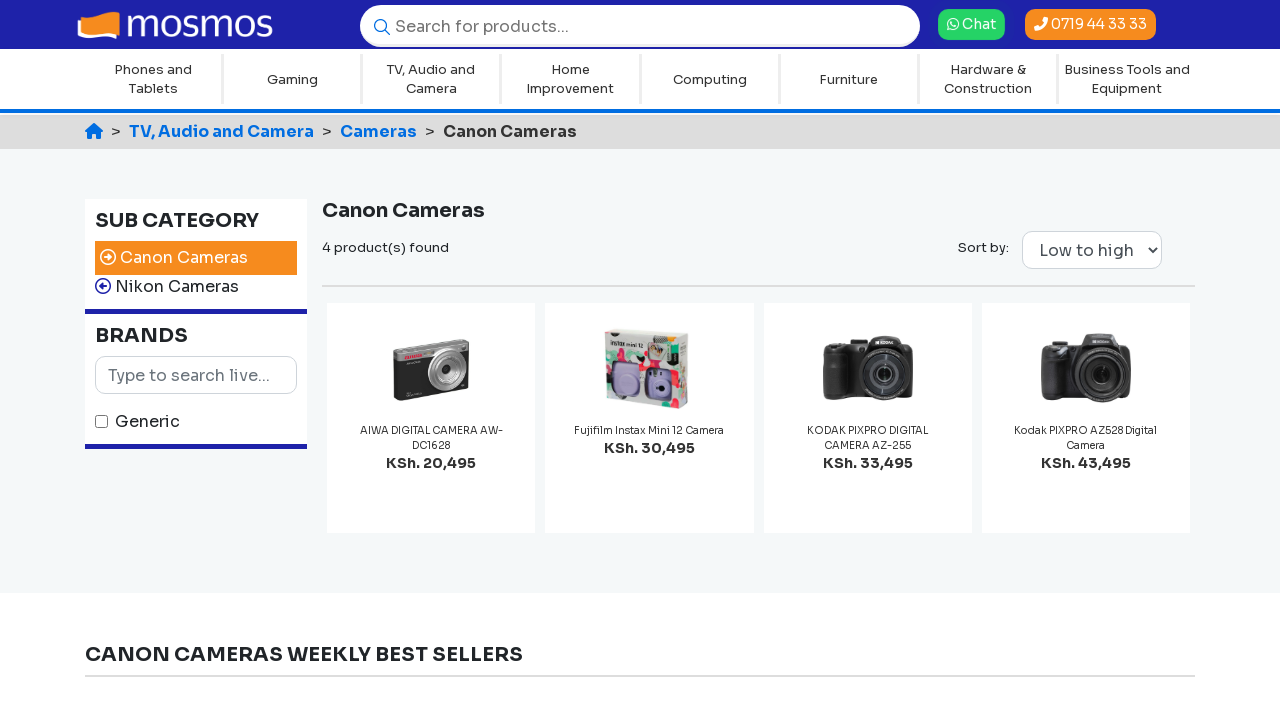

--- FILE ---
content_type: text/html; charset=UTF-8
request_url: https://mosmos.co.ke/shop/tlc/Cameras/Canon-Cameras
body_size: 18127
content:
<!doctype html>
<html lang="en">
    <head>
        <!-- Required meta tags -->
        <meta charset="utf-8">
        <meta name="viewport" content="width=device-width, initial-scale=1, shrink-to-fit=no">
        <meta name="description" content="Mosmos allows you to achieve your dreams without any hassle with our unique lipa pole pole solution.">
        <meta name="keywords" content="Lipa Pole Pole, Lipa Mos Mos, Lipa Later, Lipa Mdogo Mdogo, Aspira, Flexpay, Lipa Pole Pole in Kenya, Mosmos, Save Now Buy Later, Buy Now Pay Later, Save to buy">
        <meta name="author" content="Rdfyne Technologies Limited">
        <meta name="csrf-token" content="Z0NwlQunsziL7YN69hDEqdCeRXwm3ibK8GaRSKqA">
                <title>Canon Cameras - Mosmos</title>
        <link rel="icon" href="https://mosmos.co.ke/assets/img/logo/favicon.png" type="image/png"/>
        
        <!-- Fontawesome -->
        <script src="https://kit.fontawesome.com/3e5f9a0a23.js"></script>
        <link rel="stylesheet" href="https://cdn.jsdelivr.net/npm/instantsearch.css@7.4.2/themes/reset-min.css">
        <!-- Google Fonts -->
        <link rel="preconnect" href="https://fonts.googleapis.com">
        <link rel="preconnect" href="https://fonts.gstatic.com" crossorigin>
        
        <link href="https://fonts.googleapis.com/css2?family=Sora:wght@400;700&display=swap" rel="stylesheet">


        <!-- Bootstrap CSS -->
        <link rel="stylesheet" href="https://cdn.jsdelivr.net/npm/bootstrap@4.6.1/dist/css/bootstrap.min.css" integrity="sha384-zCbKRCUGaJDkqS1kPbPd7TveP5iyJE0EjAuZQTgFLD2ylzuqKfdKlfG/eSrtxUkn" crossorigin="anonymous">

        <!-- Slick Slider -->
        <link rel="stylesheet" type="text/css" href="https://cdnjs.cloudflare.com/ajax/libs/slick-carousel/1.9.0/slick.min.css"/>
        <link rel="stylesheet" type="text/css" href="https://cdnjs.cloudflare.com/ajax/libs/slick-carousel/1.9.0/slick-theme.min.css"/>

        <!-- Main CSS -->
        <link rel="stylesheet" type="text/css" href="https://mosmos.co.ke/assets/css/shop.css?v=1769054722">
        <link rel="stylesheet" type="text/css" href="https://mosmos.co.ke/assets/css/nudge.css?v=1769054722">
        <link rel="stylesheet" type="text/css" href="https://mosmos.co.ke/assets/css/enquiry.css?v=1769054722">
                <link rel="stylesheet" type="text/css" href="https://mosmos.co.ke/assets/css/algolia.css?v=1769054722">
        <link rel="stylesheet" href="https://cdnjs.cloudflare.com/ajax/libs/jquery.smartbanner/1.0.0/jquery.smartbanner.css" type="text/css" media="screen">
        <script src="https://ajax.googleapis.com/ajax/libs/jquery/3.5.1/jquery.min.js"></script>
        <script src="https://cdnjs.cloudflare.com/ajax/libs/jquery.smartbanner/1.0.0/jquery.smartbanner.min.js"></script>
        <link href="//cdnjs.cloudflare.com/ajax/libs/select2/4.0.0/css/select2.min.css" rel="stylesheet" />
        <!-- <script src="//cdnjs.cloudflare.com/ajax/libs/select2/4.0.0/js/select2.min.js"></script> -->

        <script src="https://cdnjs.cloudflare.com/ajax/libs/select2/4.0.8/js/select2.min.js" defer></script>
        <link rel="preload" as="image" href="https://mosmos.co.ke/assets/img/extra/banner.jpg">
        <!-- Global site tag (gtag.js) - Google Analytics -->
        <script async src="https://www.googletagmanager.com/gtag/js?id=G-533QG0VQF7"></script>
        
        <!-- <script src="//code-eu1.jivosite.com/widget/9KRHt8vn4L" async></script> -->
        <script>
            window.dataLayer = window.dataLayer || [];
            function gtag(){dataLayer.push(arguments);}
            gtag('js', new Date());
            gtag('config', 'G-533QG0VQF7');
        </script>

        <!-- Global site tag (gtag.js) - Google Ads: 10865368139 -->
        <script async src="https://www.googletagmanager.com/gtag/js?id=AW-10865368139"></script>
        <script>
            window.dataLayer = window.dataLayer || [];
            function gtag(){dataLayer.push(arguments);}
            gtag('js', new Date());
            gtag('config', 'AW-10865368139');
        </script>

        <!-- Facebook Pixel Code -->
        <script>
            !function(f,b,e,v,n,t,s)
            {if(f.fbq)return;n=f.fbq=function(){n.callMethod?
            n.callMethod.apply(n,arguments):n.queue.push(arguments)};
            if(!f._fbq)f._fbq=n;n.push=n;n.loaded=!0;n.version='2.0';
            n.queue=[];t=b.createElement(e);t.async=!0;
            t.src=v;s=b.getElementsByTagName(e)[0];
            s.parentNode.insertBefore(t,s)}(window,document,'script',
            'https://connect.facebook.net/en_US/fbevents.js');
            fbq('init', '7640315116039237');
            fbq('track', 'PageView');
        </script>
        <noscript>
            <img height="1" width="1"
            src="https://www.facebook.com/tr?id=7640315116039237&ev=PageView
            &noscript=1"/>
        </noscript>
        <!-- End Facebook Pixel Code -->

        <script>
            (function(w){
                var k="nudgify",n=w[k]||(w[k]={});
                n.uuid="524fb06e-0a8e-4d2d-875c-acd11f1afa78";
                var d=document,s=d.createElement("script");
                s.src="https://pixel.nudgify.com/pixel.js";
                s.async=1;
                s.charset="utf-8";
                d.getElementsByTagName("head")[0].appendChild(s)
            })(window)
        </script>




    </head>
    <body>

    <!-- menu area (large screens) -->
        <div class="ls-menu fixed-top">
        <div class="mdg-navbar">
            <div class="container">
                <div class="row">
                    <div class="col-sm-3 mdg-logo">
                        <a class="navbar-brand" href="/">
                            <img src="https://mosmos.co.ke/assets/img/logo/web-logo.png">
                        </a>
                    </div>

                    <div class="col-sm-6">
                        <div class="mdg-search">
                            <div id="search-input" data-mdb-toggle="dropdown" aria-expanded="false"></div>
                            <div class="dropdown-menu hits-container" id="algolia-dropdown" aria-labelledby="search-input">
                                <div class="scrollbar-hidden" id="hits"></div>
                            </div>
                        </div>
                    </div>

                    <div class="col-sm-3">
                        <div class="ls-cta">
                            <span class="m-2">
                                <a class="btn btn-sm p-btn-wa" href="https://api.whatsapp.com/send?phone=0719443333&text=Hello, I have some questions about Mosmos. Is anyone available to chat?" target="_blank"> <span class="fab fa-whatsapp"></span> Chat</a>
                            </span>

                            <span class="m-2">
                                <a class="btn btn-sm p-btn-inv" href="tel:+254719443333">
                                        <i class="fas fa-phone-alt"></i> 0719 44 33 33
                                    </a>
                       
                            </span>
                        </div>
                    </div>

                </div>
            </div>
        </div>

        <div class="mdg-cm">
        <nav class="navbar navbar-expand-lg">
            <div class="container">
                <ul class="navbar-nav horizontal-categories">
                    
                                            <li class="category-item">
                            <a class="category-link" href="/cat/Phones-and-Tablets">
                                Phones and Tablets
                            </a>

                                                            <div class="category-mega-dropdown">
                                    <div class="subcategories-horizontal ">
                                                                                                                                    <div class="subcategory-section">
                                                    <a href="/sub/smartphones" class="subcategory-title">
                                                        Smartphones
                                                    </a>

                                                    
                                                                                                            <ul class="tlc-list">
                                                                                                                                                                                                                                                                <li>
                                                                        <a href="/tlc/smartphones/iPhone">
                                                                            iPhone
                                                                        </a>
                                                                    </li>
                                                                                                                                                                                                                                                                                                                                <li>
                                                                        <a href="/tlc/smartphones/Samsung">
                                                                            Samsung
                                                                        </a>
                                                                    </li>
                                                                                                                                                                                                                                                                                                                                <li>
                                                                        <a href="/tlc/smartphones/Oppo">
                                                                            Oppo
                                                                        </a>
                                                                    </li>
                                                                                                                                                                                                                                                                                                                                                                                                                                                                                                                                                                                                                                                                                                                        <li>
                                                                        <a href="/tlc/smartphones/Tecno">
                                                                            Tecno
                                                                        </a>
                                                                    </li>
                                                                                                                                                                                                                                                                                                                                <li>
                                                                        <a href="/tlc/smartphones/Infinix">
                                                                            Infinix
                                                                        </a>
                                                                    </li>
                                                                                                                                                                                                                                                                                                                                                                                </ul>

                                                                                                                    <a href="/sub/smartphones" class="view-all-link">
                                                                View All <i class="fas fa-arrow-right"></i>
                                                            </a>
                                                                                                                                                            </div>
                                                                                                                                                                                <div class="subcategory-section">
                                                    <a href="/sub/tablets" class="subcategory-title">
                                                        Tablets
                                                    </a>

                                                    
                                                                                                            <ul class="tlc-list">
                                                                                                                                                                                                                                                                                                                                                                                                                                                            <li>
                                                                        <a href="/tlc/tablets/Samsung-Tablets">
                                                                            Samsung Tablets
                                                                        </a>
                                                                    </li>
                                                                                                                                                                                                                                                                                                                                                                                                                                                                                                                                                                                                                                                                                                                                                                        </ul>

                                                                                                                                                            </div>
                                                                                                                                                                                                                                                                                                </div>
                                </div>
                                                    </li>
                                            <li class="category-item">
                            <a class="category-link" href="/cat/Gaming">
                                Gaming
                            </a>

                                                            <div class="category-mega-dropdown">
                                    <div class="subcategories-horizontal ">
                                                                                                                                    <div class="subcategory-section">
                                                    <a href="/sub/Consoles" class="subcategory-title">
                                                        Consoles
                                                    </a>

                                                    
                                                                                                            <ul class="tlc-list">
                                                                                                                                                                                                                                                                <li>
                                                                        <a href="/tlc/Consoles/PlayStation">
                                                                            PlayStation
                                                                        </a>
                                                                    </li>
                                                                                                                                                                                    </ul>

                                                                                                                                                            </div>
                                                                                                                                                                                <div class="subcategory-section">
                                                    <a href="/sub/Accessories" class="subcategory-title">
                                                        Accessories
                                                    </a>

                                                    
                                                                                                            <ul class="tlc-list">
                                                                                                                                                                                                                                                                                                                                                                                                                                                            <li>
                                                                        <a href="/tlc/Accessories/PS5-Accessories">
                                                                            PS5 Accessories
                                                                        </a>
                                                                    </li>
                                                                                                                                                                                    </ul>

                                                                                                                                                            </div>
                                                                                                                                                                                                            </div>
                                </div>
                                                    </li>
                                            <li class="category-item">
                            <a class="category-link" href="/cat/TV_-Audio-and-Camera">
                                TV, Audio and Camera
                            </a>

                                                            <div class="category-mega-dropdown">
                                    <div class="subcategories-horizontal ">
                                                                                                                                    <div class="subcategory-section">
                                                    <a href="/sub/Televisions" class="subcategory-title">
                                                        Televisions
                                                    </a>

                                                    
                                                                                                            <ul class="tlc-list">
                                                                                                                                                                                                                                                                <li>
                                                                        <a href="/tlc/Televisions/Samsung-TVs">
                                                                            Samsung TVs
                                                                        </a>
                                                                    </li>
                                                                                                                                                                                                                                                                                                                                <li>
                                                                        <a href="/tlc/Televisions/LG-TVs">
                                                                            LG TVs
                                                                        </a>
                                                                    </li>
                                                                                                                                                                                                                                                                                                                                <li>
                                                                        <a href="/tlc/Televisions/Hisense-TVs">
                                                                            Hisense TVs
                                                                        </a>
                                                                    </li>
                                                                                                                                                                                                                                                                                                                                <li>
                                                                        <a href="/tlc/Televisions/TCL-TVs">
                                                                            TCL TVs
                                                                        </a>
                                                                    </li>
                                                                                                                                                                                                                                                                                                                                <li>
                                                                        <a href="/tlc/Televisions/Vitron-TVs">
                                                                            Vitron TVs
                                                                        </a>
                                                                    </li>
                                                                                                                                                                                                                                                                                                                                                                                                                                                                                                                            <li>
                                                                        <a href="/tlc/Televisions/Skyworth-TVs">
                                                                            Skyworth TVs
                                                                        </a>
                                                                    </li>
                                                                                                                                                                                                                                                                                                                                <li>
                                                                        <a href="/tlc/Televisions/Vision-Plus-TVs">
                                                                            Vision Plus TVs
                                                                        </a>
                                                                    </li>
                                                                                                                                                                                    </ul>

                                                                                                                    <a href="/sub/Televisions" class="view-all-link">
                                                                View All <i class="fas fa-arrow-right"></i>
                                                            </a>
                                                                                                                                                            </div>
                                                                                                                                                                                <div class="subcategory-section">
                                                    <a href="/sub/Home-Audio" class="subcategory-title">
                                                        Home Audio
                                                    </a>

                                                    
                                                                                                            <ul class="tlc-list">
                                                                                                                                                                                                                                                                <li>
                                                                        <a href="/tlc/Home-Audio/Home-Theatre-Systems">
                                                                            Home Theatre Systems
                                                                        </a>
                                                                    </li>
                                                                                                                                                                                                                                                                                                                                <li>
                                                                        <a href="/tlc/Home-Audio/Subwoofer">
                                                                            Subwoofer
                                                                        </a>
                                                                    </li>
                                                                                                                                                                                                                                                                                                                                <li>
                                                                        <a href="/tlc/Home-Audio/Soundbars">
                                                                            Soundbars
                                                                        </a>
                                                                    </li>
                                                                                                                                                                                                                                                                                                                                <li>
                                                                        <a href="/tlc/Home-Audio/Bluetooth-Speakers">
                                                                            Bluetooth Speakers
                                                                        </a>
                                                                    </li>
                                                                                                                                                                                    </ul>

                                                                                                                                                            </div>
                                                                                                                                                                                <div class="subcategory-section">
                                                    <a href="/sub/Cameras" class="subcategory-title">
                                                        Cameras
                                                    </a>

                                                    
                                                                                                            <ul class="tlc-list">
                                                                                                                                                                                                                                                                <li>
                                                                        <a href="/tlc/Cameras/Canon-Cameras">
                                                                            Canon Cameras
                                                                        </a>
                                                                    </li>
                                                                                                                                                                                                                                                                                                                                <li>
                                                                        <a href="/tlc/Cameras/Nikon-Cameras">
                                                                            Nikon Cameras
                                                                        </a>
                                                                    </li>
                                                                                                                                                                                                                                                                                                                                                                                </ul>

                                                                                                                                                            </div>
                                                                                                                        </div>
                                </div>
                                                    </li>
                                            <li class="category-item">
                            <a class="category-link" href="/cat/Home-Improvement">
                                Home Improvement
                            </a>

                                                            <div class="category-mega-dropdown">
                                    <div class="subcategories-horizontal ">
                                                                                                                                    <div class="subcategory-section">
                                                    <a href="/sub/Large-Appliances" class="subcategory-title">
                                                        Large Appliances
                                                    </a>

                                                    
                                                                                                            <ul class="tlc-list">
                                                                                                                                                                                                                                                                <li>
                                                                        <a href="/tlc/Large-Appliances/Refrigerators">
                                                                            Refrigerators
                                                                        </a>
                                                                    </li>
                                                                                                                                                                                                                                                                                                                                <li>
                                                                        <a href="/tlc/Large-Appliances/Freezers">
                                                                            Freezers
                                                                        </a>
                                                                    </li>
                                                                                                                                                                                                                                                                                                                                <li>
                                                                        <a href="/tlc/Large-Appliances/Water-Dispensers-&amp;-Coolers">
                                                                            Water Dispensers &amp; Coolers
                                                                        </a>
                                                                    </li>
                                                                                                                                                                                                                                                                                                                                <li>
                                                                        <a href="/tlc/Large-Appliances/Washing-Machines-and-Dryers">
                                                                            Washing Machines and Dryers
                                                                        </a>
                                                                    </li>
                                                                                                                                                                                                                                                                                                                                <li>
                                                                        <a href="/tlc/Large-Appliances/Dishwashers">
                                                                            Dishwashers
                                                                        </a>
                                                                    </li>
                                                                                                                                                                                                                                                                                                                                <li>
                                                                        <a href="/tlc/Large-Appliances/Vacuum-Cleaners">
                                                                            Vacuum Cleaners
                                                                        </a>
                                                                    </li>
                                                                                                                                                                                    </ul>

                                                                                                                                                            </div>
                                                                                                                                                                                <div class="subcategory-section">
                                                    <a href="/sub/Small-Appliances" class="subcategory-title">
                                                        Small Appliances
                                                    </a>

                                                    
                                                                                                            <ul class="tlc-list">
                                                                                                                                                                                                                                                                <li>
                                                                        <a href="/tlc/Small-Appliances/Blenders">
                                                                            Blenders
                                                                        </a>
                                                                    </li>
                                                                                                                                                                                                                                                                                                                                <li>
                                                                        <a href="/tlc/Small-Appliances/Kettles">
                                                                            Kettles
                                                                        </a>
                                                                    </li>
                                                                                                                                                                                                                                                                                                                                <li>
                                                                        <a href="/tlc/Small-Appliances/Toasters">
                                                                            Toasters
                                                                        </a>
                                                                    </li>
                                                                                                                                                                                                                                                                                                                                <li>
                                                                        <a href="/tlc/Small-Appliances/Ironing-and-Laundry">
                                                                            Ironing and Laundry
                                                                        </a>
                                                                    </li>
                                                                                                                                                                                                                                                                                                                                <li>
                                                                        <a href="/tlc/Small-Appliances/Heating,-Cooling-&amp;-Air-Quality">
                                                                            Heating, Cooling &amp; Air Quality
                                                                        </a>
                                                                    </li>
                                                                                                                                                                                                                                                                                                                                                                                                                                                                                                                            <li>
                                                                        <a href="/tlc/Small-Appliances/Mixers">
                                                                            Mixers
                                                                        </a>
                                                                    </li>
                                                                                                                                                                                                                                                                                                                                <li>
                                                                        <a href="/tlc/Small-Appliances/Sandwich-Makers">
                                                                            Sandwich Makers
                                                                        </a>
                                                                    </li>
                                                                                                                                                                                    </ul>

                                                                                                                    <a href="/sub/Small-Appliances" class="view-all-link">
                                                                View All <i class="fas fa-arrow-right"></i>
                                                            </a>
                                                                                                                                                            </div>
                                                                                                                                                                                <div class="subcategory-section">
                                                    <a href="/sub/Cooking-Appliances" class="subcategory-title">
                                                        Cooking Appliances
                                                    </a>

                                                    
                                                                                                            <ul class="tlc-list">
                                                                                                                                                                                                                                                                <li>
                                                                        <a href="/tlc/Cooking-Appliances/Cooktops">
                                                                            Cooktops
                                                                        </a>
                                                                    </li>
                                                                                                                                                                                                                                                                                                                                <li>
                                                                        <a href="/tlc/Cooking-Appliances/Microwave-and-Ovens">
                                                                            Microwave and Ovens
                                                                        </a>
                                                                    </li>
                                                                                                                                                                                                                                                                                                                                <li>
                                                                        <a href="/tlc/Cooking-Appliances/Cookers">
                                                                            Cookers
                                                                        </a>
                                                                    </li>
                                                                                                                                                                                                                                                                                                                                <li>
                                                                        <a href="/tlc/Cooking-Appliances/Deep-Fryers">
                                                                            Deep Fryers
                                                                        </a>
                                                                    </li>
                                                                                                                                                                                                                                                                                                                                <li>
                                                                        <a href="/tlc/Cooking-Appliances/Pressure-Cookers">
                                                                            Pressure Cookers
                                                                        </a>
                                                                    </li>
                                                                                                                                                                                                                                                                                                                                <li>
                                                                        <a href="/tlc/Cooking-Appliances/Cooking-Appliances-Air-Fryers">
                                                                            Air Fryers
                                                                        </a>
                                                                    </li>
                                                                                                                                                                                    </ul>

                                                                                                                                                            </div>
                                                                                                                                                                                                            </div>
                                </div>
                                                    </li>
                                            <li class="category-item">
                            <a class="category-link" href="/cat/Computing">
                                Computing
                            </a>

                                                            <div class="category-mega-dropdown">
                                    <div class="subcategories-horizontal ">
                                                                                                                                    <div class="subcategory-section">
                                                    <a href="/sub/Laptops" class="subcategory-title">
                                                        Laptops
                                                    </a>

                                                    
                                                                                                            <ul class="tlc-list">
                                                                                                                                                                                                                                                                                                                                                                                                                                                                                                                                                                                                                                                                                                                                                                                                                                                                                                                                                                                                                                                                                                                                                                                                                                            <li>
                                                                        <a href="/tlc/Laptops/Asus-Laptops">
                                                                            Asus Laptops
                                                                        </a>
                                                                    </li>
                                                                                                                                                                                                                                                                                                                                <li>
                                                                        <a href="/tlc/Laptops/Laptops-MSI-laptops">
                                                                            MSI laptops
                                                                        </a>
                                                                    </li>
                                                                                                                                                                                    </ul>

                                                                                                                                                            </div>
                                                                                                                        </div>
                                </div>
                                                    </li>
                                            <li class="category-item">
                            <a class="category-link" href="/cat/Furniture">
                                Furniture
                            </a>

                                                            <div class="category-mega-dropdown">
                                    <div class="subcategories-horizontal ">
                                                                                                                                                                                                                        <div class="subcategory-section">
                                                    <a href="/sub/Bedroom-Furniture" class="subcategory-title">
                                                        Bedroom Furniture
                                                    </a>

                                                    
                                                                                                            <ul class="tlc-list">
                                                                                                                                                                                                                                                                <li>
                                                                        <a href="/tlc/Bedroom-Furniture/Beds-and-Nets">
                                                                            Beds and Nets
                                                                        </a>
                                                                    </li>
                                                                                                                                                                                                                                                                                                                                                                                                                                                                                                                                                                                                                                                                                                                                                                                                                                                                                                                                                                                                                                                                                                                                                                                                                                                                                                            <li>
                                                                        <a href="/tlc/Bedroom-Furniture/Mattresses">
                                                                            Mattresses
                                                                        </a>
                                                                    </li>
                                                                                                                                                                                                                                                                                                                                <li>
                                                                        <a href="/tlc/Bedroom-Furniture/Bedroom-Furniture-Pillows">
                                                                            Pillows
                                                                        </a>
                                                                    </li>
                                                                                                                                                                                    </ul>

                                                                                                                                                            </div>
                                                                                                                                                                                                                                                                                                                                                                                                                                                                        </div>
                                </div>
                                                    </li>
                                            <li class="category-item">
                            <a class="category-link" href="/cat/Hardware-_-Construction">
                                Hardware &amp; Construction
                            </a>

                                                            <div class="category-mega-dropdown">
                                    <div class="subcategories-horizontal ">
                                                                                                                                    <div class="subcategory-section">
                                                    <a href="/sub/Building-Materials" class="subcategory-title">
                                                        Building Materials
                                                    </a>

                                                    
                                                                                                            <ul class="tlc-list">
                                                                                                                                                                                                                                                                                                                                                                                                                                                            <li>
                                                                        <a href="/tlc/Building-Materials/Tanks">
                                                                            Tanks
                                                                        </a>
                                                                    </li>
                                                                                                                                                                                                                                                                                                                                <li>
                                                                        <a href="/tlc/Building-Materials/Roofing-Accessories">
                                                                            Roofing Accessories
                                                                        </a>
                                                                    </li>
                                                                                                                                                                                                                                                                                                                                                                                                                                                                                                                                                                                                                                                                                                                                                                        </ul>

                                                                                                                                                            </div>
                                                                                                                                                                                                            </div>
                                </div>
                                                    </li>
                                            <li class="category-item">
                            <a class="category-link" href="/cat/Business-Tools-and-Equipment">
                                Business Tools and Equipment
                            </a>

                                                            <div class="category-mega-dropdown">
                                    <div class="subcategories-horizontal ">
                                                                                                                                    <div class="subcategory-section">
                                                    <a href="/sub/Salon_-Spa-and-Babershop" class="subcategory-title">
                                                        Salon, Spa and Babershop
                                                    </a>

                                                    
                                                                                                            <ul class="tlc-list">
                                                                                                                                                                                                                                                                <li>
                                                                        <a href="/tlc/Salon_-Spa-and-Babershop/Salon-and-Spa-Equipment">
                                                                            Salon and Spa Equipment
                                                                        </a>
                                                                    </li>
                                                                                                                                                                                    </ul>

                                                                                                                                                            </div>
                                                                                                                                                                                <div class="subcategory-section">
                                                    <a href="/sub/Power-Tools-and-Machinery" class="subcategory-title">
                                                        Power Tools and Machinery
                                                    </a>

                                                    
                                                                                                            <ul class="tlc-list">
                                                                                                                                                                                                                                                                <li>
                                                                        <a href="/tlc/Power-Tools-and-Machinery/Power-Tools">
                                                                            Power Tools
                                                                        </a>
                                                                    </li>
                                                                                                                                                                                                                                                                                                                                                                                                                                                                                                                                                                                                                                                                                                                                                                        </ul>

                                                                                                                                                            </div>
                                                                                                                        </div>
                                </div>
                                                    </li>
                                    </ul>
            </div>
        </nav>
    </div>
    </div>
    <!-- end -->

    <!-- handheld menu -->
    <div class="hh-menu fixed-top">
        <nav class="navbar navbar-expand-lg mdg-navbar-hh">

            <div class="mdg-logo">
                <a class="navbar-brand" href="/">
                    <img src="https://mosmos.co.ke/assets/img/logo/web-logo.png">
                </a>
            </div>

            <div class="hh-chat">
                <a class="btn btn-sm p-btn-wa" href="https://wa.link/2dqyh0" target="_blank"> <span class="fab fa-whatsapp"></span> Chat</a>
            </div>

            <button class="navbar-toggler" type="button" data-toggle="collapse" data-target="#hhMenu" aria-controls="hhMenu" aria-expanded="false" aria-label="Toggle navigation">
                <!--<span class="fa fa-bars"></span>-->
                <div class="mobile-toggle" onclick="myFunction(this)">
                    <div class="bar1"></div>
                    <div class="bar2"></div>
                    <div class="bar3"></div>
                </div>
            </button>

            <div class="collapse navbar-collapse" id="hhMenu">

                <!-- handheld categories -->
                <ul class="navbar-nav mr-auto">
                    <li class="nav-item">
                        <div class="hh-cta">
                            <div style="margin-left: -20px;" class="row justify-content-between">
                                <div class="col-12">
                                    <a class="btn p-btn-inv" href="/mega-deals" target="_blank"> <span class="fa fa-gift"></span> Explore all Mosmos Mega Deals</a>
                                </div>
                                


                            </div>
                        </div>
                    </li>

                    <div class="pt-3 mb-2">
                        <span><strong>What are you looking for?</strong></span>
                    </div>
                    <li class="nav-item dropdown" style="border-bottom: solid 1px #CCC;">
                        <a class="nav-link d" href="/mega-deals" id="navbarDropdownMenuLink" >
                            Mosmos Mega Deals
                        </a>
                        </li>
                        <li class="nav-item dropdown" style="border-bottom: solid 1px #CCC;">
                            <a class="nav-link d" href="/refurbished" id="navbarDropdownMenuLink" >
                                Refurbished Products
                            </a>
                            </li>
                    
                    
                    <li class="nav-item dropdown" style="border-bottom: solid 1px #CCC;">
                        <a class="nav-link dropdown-toggle" href="/cat/Phones-and-Tablets" id="navbarDropdownMenuLink" role="button" data-toggle="dropdown" aria-haspopup="true" aria-expanded="false">
                            Phones and Tablets
                        </a>
                        <div class="dropdown-menu" aria-labelledby="navbarDropdownMenuLink">
                                                                                    <a class="dropdown-item" href="/sub/smartphones">Smartphones</a>
                                                                                                                <a class="dropdown-item" href="/sub/tablets">Tablets</a>
                                                                                                                <a class="dropdown-item" href="/sub/mobile-accessories">Mobile Accessories</a>
                                                                                                                <a class="dropdown-item" href="/sub/Feature-Phones">Feature Phones</a>
                                                                                </div>
                    </li>
                    
                   
                    
                    <li class="nav-item dropdown" style="border-bottom: solid 1px #CCC;">
                        <a class="nav-link dropdown-toggle" href="/cat/Gaming" id="navbarDropdownMenuLink" role="button" data-toggle="dropdown" aria-haspopup="true" aria-expanded="false">
                            Gaming
                        </a>
                        <div class="dropdown-menu" aria-labelledby="navbarDropdownMenuLink">
                                                                                    <a class="dropdown-item" href="/sub/Consoles">Consoles</a>
                                                                                                                <a class="dropdown-item" href="/sub/Accessories">Accessories</a>
                                                                                                                <a class="dropdown-item" href="/sub/Games">Games</a>
                                                                                </div>
                    </li>
                    
                   
                    
                    <li class="nav-item dropdown" style="border-bottom: solid 1px #CCC;">
                        <a class="nav-link dropdown-toggle" href="/cat/TV_-Audio-and-Camera" id="navbarDropdownMenuLink" role="button" data-toggle="dropdown" aria-haspopup="true" aria-expanded="false">
                            TV, Audio and Camera
                        </a>
                        <div class="dropdown-menu" aria-labelledby="navbarDropdownMenuLink">
                                                                                    <a class="dropdown-item" href="/sub/Televisions">Televisions</a>
                                                                                                                <a class="dropdown-item" href="/sub/Home-Audio">Home Audio</a>
                                                                                                                <a class="dropdown-item" href="/sub/Cameras">Cameras</a>
                                                                                </div>
                    </li>
                    
                   
                    
                    <li class="nav-item dropdown" style="border-bottom: solid 1px #CCC;">
                        <a class="nav-link dropdown-toggle" href="/cat/Home-Improvement" id="navbarDropdownMenuLink" role="button" data-toggle="dropdown" aria-haspopup="true" aria-expanded="false">
                            Home Improvement
                        </a>
                        <div class="dropdown-menu" aria-labelledby="navbarDropdownMenuLink">
                                                                                    <a class="dropdown-item" href="/sub/Large-Appliances">Large Appliances</a>
                                                                                                                <a class="dropdown-item" href="/sub/Small-Appliances">Small Appliances</a>
                                                                                                                <a class="dropdown-item" href="/sub/Cooking-Appliances">Cooking Appliances</a>
                                                                                                                <a class="dropdown-item" href="/sub/Kitchen-_-Dining">Kitchen &amp; Dining</a>
                                                                                </div>
                    </li>
                    
                   
                    
                    <li class="nav-item dropdown" style="border-bottom: solid 1px #CCC;">
                        <a class="nav-link dropdown-toggle" href="/cat/Computing" id="navbarDropdownMenuLink" role="button" data-toggle="dropdown" aria-haspopup="true" aria-expanded="false">
                            Computing
                        </a>
                        <div class="dropdown-menu" aria-labelledby="navbarDropdownMenuLink">
                                                                                    <a class="dropdown-item" href="/sub/Laptops">Laptops</a>
                                                                                </div>
                    </li>
                    
                   
                    
                    <li class="nav-item dropdown" style="border-bottom: solid 1px #CCC;">
                        <a class="nav-link dropdown-toggle" href="/cat/Furniture" id="navbarDropdownMenuLink" role="button" data-toggle="dropdown" aria-haspopup="true" aria-expanded="false">
                            Furniture
                        </a>
                        <div class="dropdown-menu" aria-labelledby="navbarDropdownMenuLink">
                                                                                    <a class="dropdown-item" href="/sub/Living-Room-Furniture">Living Room Furniture</a>
                                                                                                                <a class="dropdown-item" href="/sub/Bedroom-Furniture">Bedroom Furniture</a>
                                                                                                                <a class="dropdown-item" href="/sub/Kitchen-Furniture">Kitchen Furniture</a>
                                                                                                                <a class="dropdown-item" href="/sub/Outdoor-Furniture">Outdoor Furniture</a>
                                                                                                                <a class="dropdown-item" href="/sub/Office-Furniture">Office Furniture</a>
                                                                                                                <a class="dropdown-item" href="/sub/Carpets">Carpets</a>
                                                                                </div>
                    </li>
                    
                   
                    
                    <li class="nav-item dropdown" style="border-bottom: solid 1px #CCC;">
                        <a class="nav-link dropdown-toggle" href="/cat/Hardware-_-Construction" id="navbarDropdownMenuLink" role="button" data-toggle="dropdown" aria-haspopup="true" aria-expanded="false">
                            Hardware &amp; Construction
                        </a>
                        <div class="dropdown-menu" aria-labelledby="navbarDropdownMenuLink">
                                                                                    <a class="dropdown-item" href="/sub/Building-Materials">Building Materials</a>
                                                                                                                <a class="dropdown-item" href="/sub/Bathroom-_-Sanitaryware">Bathroom &amp; Sanitaryware</a>
                                                                                </div>
                    </li>
                    
                   
                    
                    <li class="nav-item dropdown" style="border-bottom: solid 1px #CCC;">
                        <a class="nav-link dropdown-toggle" href="/cat/Business-Tools-and-Equipment" id="navbarDropdownMenuLink" role="button" data-toggle="dropdown" aria-haspopup="true" aria-expanded="false">
                            Business Tools and Equipment
                        </a>
                        <div class="dropdown-menu" aria-labelledby="navbarDropdownMenuLink">
                                                                                    <a class="dropdown-item" href="/sub/Salon_-Spa-and-Babershop">Salon, Spa and Babershop</a>
                                                                                                                <a class="dropdown-item" href="/sub/Power-Tools-and-Machinery">Power Tools and Machinery</a>
                                                                                </div>
                    </li>
                    
                                   </ul>
                <!-- end -->
                <div style="margin-left: -8px;" class="row justify-content-between mt-2">
                    
                    <!-- <div class="col-6">
                        <a class="btn btn-outline-primary" style="font-size: 15px;" target="_blank" href="/beba-now">
                            <i class="fa fa-link"></i> Beba Now
                        </a>
                    </div> -->



                    
                </div>

            </div>
        </nav>

        <!-- handheld search -->
        <div class="hh-fix-search">
            <div class="hh-search">
                <div id="search-input-mobile" data-mdb-toggle="dropdown" aria-expanded="false"></div>
                <div class="dropdown-menu hits-container" id="algolia-dropdown-mobile" aria-labelledby="search-input">
                    <div class="scrollbar-hidden" id="hits-mobile"></div>
                </div>
            </div>
        </div>

    </div>
        <!-- end -->
        <div class="main" style="margin-top: 115px;">
            <!-- breadcrumb -->
<div class="bc-bg">
    <div class="container">
        <div class="bc-link">
            <a href="/shop">
                <i class="fas fa-home"></i>
            </a>

            <span class="bc-sep"></span>

            <a href="/cat/TV_-Audio-and-Camera">
                <span><strong>TV, Audio and Camera</strong></span>
            </a>
            <span class="bc-sep"></span>
            <a href="/sub/Cameras">
                <span>Cameras</span>
            </a>
            <span class="bc-sep"></span>
            <span>Canon Cameras</span>

        </div>
    </div>
</div>
<!-- end -->

<input type="hidden" id="subcategory_id" value="7">

<div class="bg-gray-alt">
    <!-- products section -->
    <div class="container">
        <div class="lmm-p-listing-page">
            <div>
                <!-- sidebar -->
                <div class="lmm-sb-sec">
                    <div class="lmm-sidebar lmmsb-hide-sm">
                        <!-- categories filter -->
                        <div class="lmmsb-sec">
                            <div class="lmmsbt">
                                <h5>SUB CATEGORY</h5>
                            </div>

                                                                                            <div style="background-color:#F68B1E;color: #fff !important;padding:5px"  class="lmmsbt">
                                    <span style="color: #fff !important;" class="far fa-arrow-alt-circle-right"></span>
                                    <a style="color: #fff !important;" href="/tlc/Cameras/Canon-Cameras">Canon Cameras</a>
                                </div>
                                                                                            <div   class="lmmsbt">
                                    <span  class="far fa-arrow-alt-circle-left"></span>
                                    <a  href="/tlc/Cameras/Nikon-Cameras">Nikon Cameras</a>
                                </div>
                                                                                                                        </div>
                        <!-- brand filter -->
                        <div class="lmmsb-sec">
                            <div class="lmmsbt">
                                <h5>Brands</h5>
                                <!-- brands listed are only the ones associated with the category selected -->
                            </div>

                            <div class="form-group">
                                <input type="text" class="form-control" id="brandSearch" placeholder="Type to search live...">
                            </div>

                            <div id="brandList" class="lmmsbfilter lmmsb-sec-scr">
                                                                <div class="form-check">
                                    <input type="checkbox"  class="form-check-input" onclick="brandClicked('Generic')" id="briPhone">
                                    <label class="form-check-label" for="briPhone">Generic</label>
                                </div>
                                                            </div>

                        </div>
                    </div>
                </div>

                <!-- archive listing -->
                <div class="lmm-p-listing-sec">
                    <!-- category / brand name / title -->
                    <div class="ht-title">
                        <h5>Canon Cameras </h5>
                    </div>

                    <div class="ht mb-3">

                    
                        <div>
                            <div class="filters">
                                <div class="p-count">
                                    <label class="col-form-label">4 product(s) found</label>
                                </div>

                                <div class="p-filter">

                                    <div class="p-sort">
                                        <div class="form-group row">
                                            <label class="col-3 col-form-label">Sort by:</label>
                                            <div class="col-7">

                                            <form action="/tlc/Cameras/Canon-Cameras" id="filter-form">
                                                <select onchange="filter(this);" name="sort_by" id="sort_by" class="form-control">
                                                    <option selected value="price-asc">Low to high price</option>
                                                    <option  value="best-sellers">Best sellers</option>
                                                    <option  value="id">Sort by ID</option>
                                                    <option  value="price-desc">High to low price</option>
                                                </select>
                                            </form>

                                            </div>
                                            <input type="hidden" name="url" id="urlmosmos" value="https://mosmos.co.ke/shop/tlc/Cameras/Canon-Cameras">
                                        </div>
                                    </div>
                                </div>
                            </div>
                        </div>

                    </div>

                    <div>


                        <div class="p-grid product-list">
                                                            <input type="hidden" id="quoteval" value="0" />
<div class="p-cat product-box">
    <div class="p-c-sec">
                <div class="p-c-inner" style="height:230px;">
            <a href="/product/154-AIWA-DIGITAL-CAMERA-AW-DC1628">
                                                <img src="https://mosmosbusiness.com/storage/images/17558670921628.jpeg"
                    alt="AIWA DIGITAL CAMERA AW-DC1628"
                    onerror="this.onerror=null; this.src='https://mosmos.co.ke/noimage.jpg';">
                                <div class="p-c-name">AIWA DIGITAL CAMERA AW-DC1628</div>
            </a>
                        <div class="row justify-content-center">

                
                                <div class="p-c-price"> KSh. 20,495</div>
                                <!-- <div class="p-c-price">KSh.20,495</div> -->
            </div>
            
            
            

        </div>
    </div>
</div>
                                                                <input type="hidden" id="quoteval" value="0" />
<div class="p-cat product-box">
    <div class="p-c-sec">
                <div class="p-c-inner" style="height:230px;">
            <a href="/product/744-Fujifilm-Instax-Mini-12-Camera">
                                                <img src="https://mosmosbusiness.com/storage/images/175586822312-mini.jpg"
                    alt="Fujifilm Instax Mini 12 Camera"
                    onerror="this.onerror=null; this.src='https://mosmos.co.ke/noimage.jpg';">
                                <div class="p-c-name">Fujifilm Instax Mini 12 Camera</div>
            </a>
                        <div class="row justify-content-center">

                
                                <div class="p-c-price"> KSh. 30,495</div>
                                <!-- <div class="p-c-price">KSh.30,495</div> -->
            </div>
            
            
            

        </div>
    </div>
</div>
                                                                <input type="hidden" id="quoteval" value="0" />
<div class="p-cat product-box">
    <div class="p-c-sec">
                <div class="p-c-inner" style="height:230px;">
            <a href="/product/856-KODAK-PIXPRO-DIGITAL-CAMERA-AZ-255">
                                                <img src="https://mosmosbusiness.com/storage/images/1755867533az255.jpg"
                    alt="KODAK PIXPRO DIGITAL CAMERA AZ-255"
                    onerror="this.onerror=null; this.src='https://mosmos.co.ke/noimage.jpg';">
                                <div class="p-c-name">KODAK PIXPRO DIGITAL CAMERA AZ-255</div>
            </a>
                        <div class="row justify-content-center">

                
                                <div class="p-c-price"> KSh. 33,495</div>
                                <!-- <div class="p-c-price">KSh.33,495</div> -->
            </div>
            
            
            

        </div>
    </div>
</div>
                                                                <input type="hidden" id="quoteval" value="0" />
<div class="p-cat product-box">
    <div class="p-c-sec">
                <div class="p-c-inner" style="height:230px;">
            <a href="/product/514-Kodak-PIXPRO-AZ528-Digital-Camera">
                                                <img src="https://mosmosbusiness.com/storage/images/1755867335az528.jpg"
                    alt="Kodak PIXPRO AZ528 Digital Camera"
                    onerror="this.onerror=null; this.src='https://mosmos.co.ke/noimage.jpg';">
                                <div class="p-c-name">Kodak PIXPRO AZ528 Digital Camera</div>
            </a>
                        <div class="row justify-content-center">

                
                                <div class="p-c-price"> KSh. 43,495</div>
                                <!-- <div class="p-c-price">KSh.43,495</div> -->
            </div>
            
            
            

        </div>
    </div>
</div>
                                                        </div>


                        
                        

                        

                    </div>
                </div>
            </div>

        </div>
    </div>
    <!-- end products grid -->
</div>

<div class="bg-white">
    <!-- products carousel -->
    <div class="container">
        <div class="mb-3">
            <div class="ht mb-3">
              <h5>Canon Cameras Weekly Best Sellers</h5>
            </div>

            <div id="product-carousel">
                <div class="slick">

                   <input type="hidden" id="quoteval" value="0" />
<div class="p-cat product-box">
    <div class="p-c-sec">
                <div class="p-c-inner" style="height:230px;">
            <a href="/product/514-Kodak-PIXPRO-AZ528-Digital-Camera">
                                                <img src="https://mosmosbusiness.com/storage/images/1755867335az528.jpg"
                    alt="Kodak PIXPRO AZ528 Digital Camera"
                    onerror="this.onerror=null; this.src='https://mosmos.co.ke/noimage.jpg';">
                                <div class="p-c-name">Kodak PIXPRO AZ528 Digital Camera</div>
            </a>
                        <div class="row justify-content-center">

                
                                <div class="p-c-price"> KSh. 43,495</div>
                                <!-- <div class="p-c-price">KSh.43,495</div> -->
            </div>
            
            
            

        </div>
    </div>
</div>

                     <input type="hidden" id="quoteval" value="0" />
<div class="p-cat product-box">
    <div class="p-c-sec">
                <div class="p-c-inner" style="height:230px;">
            <a href="/product/856-KODAK-PIXPRO-DIGITAL-CAMERA-AZ-255">
                                                <img src="https://mosmosbusiness.com/storage/images/1755867533az255.jpg"
                    alt="KODAK PIXPRO DIGITAL CAMERA AZ-255"
                    onerror="this.onerror=null; this.src='https://mosmos.co.ke/noimage.jpg';">
                                <div class="p-c-name">KODAK PIXPRO DIGITAL CAMERA AZ-255</div>
            </a>
                        <div class="row justify-content-center">

                
                                <div class="p-c-price"> KSh. 33,495</div>
                                <!-- <div class="p-c-price">KSh.33,495</div> -->
            </div>
            
            
            

        </div>
    </div>
</div>

                     <input type="hidden" id="quoteval" value="0" />
<div class="p-cat product-box">
    <div class="p-c-sec">
                <div class="p-c-inner" style="height:230px;">
            <a href="/product/744-Fujifilm-Instax-Mini-12-Camera">
                                                <img src="https://mosmosbusiness.com/storage/images/175586822312-mini.jpg"
                    alt="Fujifilm Instax Mini 12 Camera"
                    onerror="this.onerror=null; this.src='https://mosmos.co.ke/noimage.jpg';">
                                <div class="p-c-name">Fujifilm Instax Mini 12 Camera</div>
            </a>
                        <div class="row justify-content-center">

                
                                <div class="p-c-price"> KSh. 30,495</div>
                                <!-- <div class="p-c-price">KSh.30,495</div> -->
            </div>
            
            
            

        </div>
    </div>
</div>

                     <input type="hidden" id="quoteval" value="0" />
<div class="p-cat product-box">
    <div class="p-c-sec">
                <div class="p-c-inner" style="height:230px;">
            <a href="/product/154-AIWA-DIGITAL-CAMERA-AW-DC1628">
                                                <img src="https://mosmosbusiness.com/storage/images/17558670921628.jpeg"
                    alt="AIWA DIGITAL CAMERA AW-DC1628"
                    onerror="this.onerror=null; this.src='https://mosmos.co.ke/noimage.jpg';">
                                <div class="p-c-name">AIWA DIGITAL CAMERA AW-DC1628</div>
            </a>
                        <div class="row justify-content-center">

                
                                <div class="p-c-price"> KSh. 20,495</div>
                                <!-- <div class="p-c-price">KSh.20,495</div> -->
            </div>
            
            
            

        </div>
    </div>
</div>

                    
                </div>
            </div>
        </div>
    </div>
    <!-- end products carousel -->
</div>

<!-- handheld filter toggle -->
<div class="lmm-filter-toggle">
    <div>
        <div class="hh-ft-sec">
            <!-- sort section -->
            <div class="hh-ft-sort">
                <div class="form-group">
                    <div class="">
                        <form action="/tlc/Cameras/Canon-Cameras" id="filter-form_mob">
                            <select onchange="filter_mob(this);" name="sort_by" id="sort_by" class="form-control">
                                <option selected value="price-asc">Low to high price</option>
                                <option  value="best-sellers">Best sellers</option>
                                <option  value="id">Sort by ID</option>
                                <option  value="price-desc">High to low price</option>
                            </select>
                        </form>
                    </div>
                </div>
            </div>
            <!-- filter section -->
            <div class="hh-ft-filter">
                <div class="form-group rw">
                    <div class="">
                        <a href="#" class="btn btn-block p-btn" data-toggle="modal" data-target="#hhFilterModal">Filter by Category <i class="fas fa-filter"></i></a>
                    </div>
                </div>
            </div>
        </div>
    </div>
</div>
<!-- end -->

<!-- handheld filter options -->
<div class="lmm-filter-options">
    <div class="modal fade" id="hhFilterModal" tabindex="-1" aria-labelledby="hhModalLabel" aria-hidden="true">
        <div class="modal-dialog modal-dialog-centered modal-dialog-scrollable">
            <div class="modal-content">

                <!-- filter title -->
                <div class="modal-header">
                    <h5 class="modal-title" id="hhModalLabel">Get exactly what you want!</h5>
                    <button type="button" class="close" data-dismiss="modal" aria-label="Close">
                    <span class="lmm-times" aria-hidden="true">&times;</span>
                    </button>
                </div>

                <!-- filter options -->
                <div class="modal-body">
                    <div class="lmm-sidebar">
                        <!-- categories filter -->
                        <div class="lmmsb-sec">

                            <div class="lmmsbt">
                                <h5>SUB CATEGORY</h5>
                            </div>

                                                                                            <div style="background-color:#F68B1E;color: #fff !important;padding:5px"  class="lmmsbt">
                                    <span style="color: #fff !important;" class="far fa-arrow-alt-circle-right"></span>
                                    <a style="color: #fff !important;" href="/tlc/Cameras/Canon-Cameras">Canon Cameras</a>
                                </div>
                                                                                            <div   class="lmmsbt">
                                    <span  class="far fa-arrow-alt-circle-left"></span>
                                    <a  href="/tlc/Cameras/Nikon-Cameras">Nikon Cameras</a>
                                </div>
                                                                                                                        </div>


                    </div>
                </div>

                <!-- buttons -->
                <div class="modal-footer">
                    <button type="button" class="btn p-btn-sec" data-dismiss="modal">Close</button>
                    <button type="button" class="btn p-btn">Save Filter Options</button>
                </div>
            </div>
        </div>
    </div>
</div>
<!-- end -->

<!-- <input type="hidden" name ="url" id="url" value="/cat/TV_-Audio-and-Camera"> -->

            <div id="cart-btn-view" onclick="showCart()" style="display: none">
                <input onclick="showCart()" type="checkbox">
                <a onclick="showCart()" class="enquiry-btn" for="check">
                    <i class="fa fa-shopping-basket"></i>&nbsp;
                    <span class="cart-name">My Cart</span>
                    <span style="display:none" class="cart-count" id="cart-count"></span>
                </a>
            </div>

            <!-- Modal -->
            <div class="modal fade" id="cartAndFormModal" style="z-index: 1000000;" tabindex="-1" role="dialog" aria-labelledby="cartAndFormModalLabel" aria-hidden="true">
            <div class="modal-dialog mw-100 w-75 w-sm-100" role="document">
                <div class="modal-content">
                <div class="modal-header">
                    <h5 class="modal-title" id="cartAndFormModalLabel">My Cart</h5>
                        <button type="button" class="close" data-dismiss="modal" aria-label="Close">
                        <span onclick="hideCart()" aria-hidden="true">&times;</span>
                    </button>
                </div>
                <div class="modal-body">

                    <div class="row">
                        <!-- checkout -->
                        <div class="col-sm-12">
                            <div class="checkout">
                                <div class="m-4">
                                <!-- end -->
                                <form action="/make-booking" method="post" onsubmit="confirm()" id="checkoutform">
                                    <input type="hidden" name="type" value="jenga"> <input type="hidden" name="_token" value="Z0NwlQunsziL7YN69hDEqdCeRXwm3ibK8GaRSKqA"> <div class="container">
                                                                    </div>
                                    <div class="row steps-container">
                                    <div class="col-md-12  p-0 mb-2">
                                        <div class="px-0 pb-0 mb-3">
                                            <ul id="progressbar" class="text-center">
                                                <li class="active" id="step1">
                                                <p>
                                                    <strong>My Order</strong>
                                                </p>
                                                </li>
                                                <li id="step2">
                                                <p>
                                                    <strong> Complete Order </strong>
                                                </p>
                                                </li>
                                            </ul>
                                            <div class="progress">
                                                <div class="pbar"></div>
                                            </div>
                                            <br>
                                            <fieldset id="view1">
                                                <div class="cart-view" id="cart-view"></div>
                                                <input type="button" name="next-step" id="next-step" class="next-step btn btn-primary" value="Proceed to Checkout" />
                                            </fieldset>
                                            <fieldset id="view2">
                                                <div class="form-row">
                                                                                                <div class="form-group col-md-6">
                                                    <label for="checkout-first-name">Full name</label>
                                                    <span style="color:red">*</span>
                                                    <input required name="name" type="text" class="form-control" id="checkout-first-name"  value=""  placeholder="Full Name">
                                                </div>
                                                <div class="form-group col-md-6">
                                                    <label for="checkout-company-name">Phone Number <span style="color:red">*</span>
                                                    </label>
                                                    <input required name="phone" type="" class="form-control" id="checkout-company-name" placeholder="07XXXXXXXX"  value="" >
                                                </div>
                                                <div class="form-group col-md-6">
                                                    <label for="checkout-last-name">Email</label>&nbsp; <span style="color:red" id="emailerror">(optional)</span>
                                                    <input type="email" id="email" name="email" type="text" class="form-control" placeholder="Email Address"  value="" >
                                                </div>
                                                                                                                                                        <div class="form-group col-md-6">
                                                        <label for="checkout-company-name">County</label>
                                                        <span style="color:red">*</span>
                                                        <select id="counties" class="form-control" name="county_id" placeholder="Enter name" type="text" class="form-control" required>
                                                        <option value="">Select/search county</option>
                                                                                                                <option value="2" class="counties"  >Mombasa</option>
                                                                                                                <option value="3" class="counties"  >Kwale</option>
                                                                                                                <option value="4" class="counties"  >Kilifi</option>
                                                                                                                <option value="5" class="counties"  >Tana River</option>
                                                                                                                <option value="6" class="counties"  >Lamu</option>
                                                                                                                <option value="7" class="counties"  >Taita–Taveta</option>
                                                                                                                <option value="8" class="counties"  >Garissa</option>
                                                                                                                <option value="9" class="counties"  >Wajir</option>
                                                                                                                <option value="10" class="counties"  >Mandera</option>
                                                                                                                <option value="11" class="counties"  >Marsabit</option>
                                                                                                                <option value="12" class="counties"  >Isiolo</option>
                                                                                                                <option value="13" class="counties"  >Meru</option>
                                                                                                                <option value="14" class="counties"  >Tharaka-Nithi</option>
                                                                                                                <option value="15" class="counties"  >Embu</option>
                                                                                                                <option value="16" class="counties"  >Kitui</option>
                                                                                                                <option value="17" class="counties"  >Machakos</option>
                                                                                                                <option value="18" class="counties"  >Makueni</option>
                                                                                                                <option value="19" class="counties"  >Nyandarua</option>
                                                                                                                <option value="20" class="counties"  >Nyeri</option>
                                                                                                                <option value="21" class="counties"  >Kirinyaga</option>
                                                                                                                <option value="22" class="counties"  >Murang&#039;a</option>
                                                                                                                <option value="23" class="counties"  >Kiambu</option>
                                                                                                                <option value="24" class="counties"  >Turkana</option>
                                                                                                                <option value="25" class="counties"  >West Pokot</option>
                                                                                                                <option value="26" class="counties"  >Samburu</option>
                                                                                                                <option value="27" class="counties"  >Trans-Nzoia</option>
                                                                                                                <option value="28" class="counties"  >Uasin Gishu</option>
                                                                                                                <option value="29" class="counties"  >Elgeyo-Marakwet</option>
                                                                                                                <option value="30" class="counties"  >Nandi</option>
                                                                                                                <option value="31" class="counties"  >Baringo</option>
                                                                                                                <option value="32" class="counties"  >Laikipia</option>
                                                                                                                <option value="33" class="counties"  >Nakuru</option>
                                                                                                                <option value="34" class="counties"  >Narok</option>
                                                                                                                <option value="35" class="counties"  >Kajiado</option>
                                                                                                                <option value="36" class="counties"  >Kericho</option>
                                                                                                                <option value="37" class="counties"  >Bomet</option>
                                                                                                                <option value="38" class="counties"  >Kakamega</option>
                                                                                                                <option value="39" class="counties"  >Vihiga</option>
                                                                                                                <option value="40" class="counties"  >Bungoma</option>
                                                                                                                <option value="41" class="counties"  >Busia</option>
                                                                                                                <option value="42" class="counties"  >Siaya</option>
                                                                                                                <option value="43" class="counties"  >Kisumu</option>
                                                                                                                <option value="44" class="counties"  >Homa Bay</option>
                                                                                                                <option value="45" class="counties"  >Migori</option>
                                                                                                                <option value="46" class="counties"  >Kisii</option>
                                                                                                                <option value="47" class="counties"  >Nyamira</option>
                                                                                                                <option value="48" class="counties"  >Nairobi</option>
                                                                                                                </select>
                                                    </div>
                                                </div>
                                                <div class="form-row">
                                                    <div class="form-group col">
                                                        <label for="checkout-street-address">Exact Location</label>
                                                        <span style="color:red">*</span>
                                                        <input min="100" required name="exact_location"  value=""  type="" class="form-control" id="checkout-street-address" placeholder="Eg. City, Town, street name">
                                                    </div>
                                                    <div class="form-group col-md-6">
                                                        <label for="checkout-street-address">Initial Deposit <span style="color:red">*</span> (Ksh.100 minimum) </label>
                                                        <input min="100" required name="initial_deposit" autocomplete="initial_deposit" value="" type="number" class="form-control" id="checkout-street-address" placeholder="E.g. 200">
                                                    </div>
                                                </div>
                                                    <div class="form-group">
                                                        <div class="form-check">
                                                        <input class="form-check-input" type="checkbox" id="terms" required>
                                                        <label class="form-check-label" for="terms"> I understand that my item(s) will be delivered after full payment and agreee to the mosmos <a href="/terms" target="_blank">Terms of Service</a> and <a href="/privacy-policy" target="_blank">Privacy Policy</a>.* </label>
                                                        </div>
                                                    </div>
                                                <button type="button" name="pre-step" id="pre-step" class="pre-step btn btn-primary" value="Previous Step" ><i class="fa fa-arrow-left"></i> Back</button>
                                                <button type="submit" id="submitBtn" class="btn btn-primary right">Complete Order</button>
                                            </fieldset>
                                        </div>
                                    </div>
                                    </div>
                                </form>
                                </div>
                            </div>
                        </div>
                        </div>
                    </div>

                </div>
            </div>
            </div>

        </div>
    <!-- footer -->
        <span class="truly-african"></span>
    <div class="ftr-bg">
        <div class="container">
            <div class="ftr-container">
                <div class="ftr-content">


                    <div class="ftr-socials">
                        <a href="https://www.facebook.com/MosmosHQ" class="text-white" target="_blank"><span class="fab fa-2x fa-facebook"></span></a>
                        <a href="https://www.instagram.com/mosmoshq/" class="text-white" target="_blank"><span class="fab fa-2x fa-instagram"></span></a>
                    </div>


                    <div class="ftr-legal">
                        <div class="mb-2">
                            <small>
                                <span><a href="/terms">Terms</a></span>
                                <span class="ftr-sep"></span>
                                <span><a href="/privacy-policy">Privacy</a></span>
                            </small>
                        </div>

                        <div class="mb-2">
                            <small>
                                <span><a href="/how-to">How to Order</a></span>
                                <span class="ftr-sep"></span>
                                <span><a href="/faqs">FAQs</a></span>
                                
                                
                            </small>
                        </div>
                    </div>

                    <!-- LMM app -->
                    <div class="ftr-subscribe">
                        <div class="ftr-search mt-2">
                            <h3>Download our app</h3>

                            <div class="lmm-app">
                                <a href="https://bit.ly/MosMosApp" target="_blank">
                                    <img src="https://mosmos.co.ke/images/playstore.png" alt="Google Play">
                                </a>

                                 <a href="https://apps.apple.com/ke/app/mosmos/id6469513054" target="_blank">
                                    <img src="https://mosmos.co.ke/images/ios.png" alt="App Store">
                                </a>
                            </div>
                        </div>
                    </div>
                    <!-- end -->

                </div>
            </div>
        </div>
    </div>
    <!-- end -->

    <!-- copyrights -->
    <div class="copyrights">
        <div class="container">
        
        
        <small>© 2026. Mosmos. All Rights Reserved.</small>

        </div>
    </div>
    <!-- end -->

    <div id="nudge" style="display:none;" class="wrapper nudge shadow-lg">
        <div class="p-2">
            <div class="row justify-content-between row-1">
                <div class="col">
                    <i class="fa fa-sm fa-thumbs-up like-icon"></i>
                    &nbsp;
                    <span>
                        It's popular
                    </span>
                </div>
                <div class="col">
                    <span id="time_ago"></span>
                    <span>
                        <a class="close-icon text-center" href="#" onclick="closeNudge()">
                            <i class="fa fa-times"></i>
                        </a>
                    </span>
                </div>

                <div class="row">
                    <div class="col">
                        <p class="toast-message">
                            <b id="customer_name"></b> from <span id="location_name" style="font-weight:bold;"><strong class="toast-highlight"></strong></span> bought this product recently:
                            <span class="thing">
                                <a href="#" id="product_name_link"></a>
                            </span>
                        </p>
                    </div>
                </div>

                <div class="col">
                    <i class="fa fa-sm fa-check-circle like-icon"></i>
                    &nbsp;
                    <span>
                        Verified by <a href="/">Mosmos</a>
                    </span>
                </div>

            </div>
        </div>
    </div>
    
    <!-- mobile toggle -->

        <script>
        function myFunction(x) {
        x.classList.toggle("change");
        }

        function filter(sel)
        {
            $('#filter-form').submit();
        }

        function closeNudge() {
            $('#nudge').hide();
        }

    </script>
    <!-- END mobile toggle -->

    <!-- current year -->
    <script type="text/javascript">
        document.getElementById("currentYear").innerHTML = new Date().getFullYear();
    </script>

    
<script type="text/javascript">
    var current_url = window.location.href;
    var url = $('#url').val();
    var url1= $('#urlmosmos').val();
</script>
<script type="text/javascript">

    function brandClicked(slug){
        // console.log('Slug => '+slug);
        window.location.replace(url1+"?brand="+slug);
    }

    $(document).ready(function(){
        $(".load-more-btn").on('click',function(){
            var _totalCurrentResult=$(".product-box").length;
            // Ajax Reuqest
            $.ajax({
                url:current_url,
                type:'post',
                dataType:'json',
                data:{
                    skip:_totalCurrentResult,
                    _token:"Z0NwlQunsziL7YN69hDEqdCeRXwm3ibK8GaRSKqA"
                },
                beforeSend:function(){
                    $(".load-more-btn").html('Loading...');
                },
                success:function(response){
                    $(".product-list").append(showLoadMore(response));

                    // Change Load More When No Further result
                    var _totalCurrentResult=$(".product-box").length;
                    var _totalResult=parseInt($(".load-more-btn").attr('data-totalResult'));
                    // console.log("_totalCurrentResult => "+_totalCurrentResult);
                    // console.log("_totalResult => "+_totalResult);
                    if(_totalCurrentResult==_totalResult){
                        $(".load-more-btn").remove();
                        // console.log('End of list');
                    }else{
                        $(".load-more-btn").html('Load More');
                    }
                }
            });
        });
    });

    $('#brandSearch').keyup(function () {
            var searchTerm = $('#brandSearch').val();
            var category_id = $('#category_id').val();
            var url = '/brand/search';

            $.ajax({
                url : url,
                type: "POST",
                data: {searchTerm: searchTerm,_token:"Z0NwlQunsziL7YN69hDEqdCeRXwm3ibK8GaRSKqA"},
                async : false,
                success: function(response, textStatus, jqXHR) {
                    // console.log(response);
                    var _html='';
                    if(response.length>0){
                        $.each(response,function(index,value){
                            var slug = value.slug;
                            // console.log('slug => '+slug);
                            _html+='<div class="form-check">';
                            _html+='<input type="checkbox"  class="form-check-input" onclick="brandClicked(\''+slug+'\')" id="briPhone">';
                            _html+='<label class="form-check-label" for="briPhone">'+value.brand_name+'</label>';
                            _html+='</div>';
                        });
                    }else{
                        _html='No results found';
                    }
                    // console.log('_html => '+_html)
                    $(".lmmsbfilter").html(_html);
                },
                error: function (jqXHR, textStatus, errorThrown) {
                    console.log(jqXHR);
                    console.log(textStatus);
                    console.log(errorThrown);
                }
            });


    });

    $('#brandSearch2').keyup(function () {
            var searchTerm = $('#brandSearch2').val();
            var category_id = $('#category_id').val();
            var url = '/brand/search';

            $.ajax({
                url : url,
                type: "POST",
                data: {searchTerm: searchTerm,_token:"Z0NwlQunsziL7YN69hDEqdCeRXwm3ibK8GaRSKqA"},
                async : false,
                success: function(response, textStatus, jqXHR) {
                    // console.log(response);
                    var _html='';
                    if(response.length>0){

                            $.each(response,function(index,value){
                                var slug = value.slug;
                                // console.log('slug => '+slug);
                                _html+='<div class="form-check">';
                                _html+='<input type="checkbox"  class="form-check-input" onclick="brandClicked(\''+slug+'\')" id="briPhone">';
                                _html+='<label class="form-check-label" for="briPhone">'+value.brand_name+'</label>';
                                _html+='</div>';
                            });

                    }else{
                        _html='No results found';
                    }

                    $("#brandList2").html(_html);
                },
                error: function (jqXHR, textStatus, errorThrown) {
                    console.log(jqXHR);
                    console.log(textStatus);
                    console.log(errorThrown);
                }
            });


    });

    function filter_cat(sel)
    {
        var formAction = $('#filter-form').attr("action");
        var sort_by = $('#sort_by').val();
        var url = formAction+'?sort_by='+sort_by;
        console.log('sort_by => '+sort_by);
        window.location.href = url;
        // $('#filter-form').submit();
    }

    function filter_mob(sel)
    {
        $('#filter-form_mob').submit();
    }

</script>

    <!-- END current year -->

    <!-- Slick Slider -->
    <script type="text/javascript" src="https://code.jquery.com/jquery-3.5.1.min.js"></script>
    <script type="text/javascript" src="https://cdnjs.cloudflare.com/ajax/libs/slick-carousel/1.9.0/slick.min.js"></script>

    <!-- Global site tag (gtag.js) - Google Ads: 373507828 -->
    <!-- Google tag (gtag.js) -->
    <script async src="https://www.googletagmanager.com/gtag/js?id=G-QRJE3QK86B"></script>
    <link rel="stylesheet" href="https://cdnjs.cloudflare.com/ajax/libs/font-awesome/6.0.0-beta3/css/all.min.css">
    <script>
    window.dataLayer = window.dataLayer || [];
    function gtag(){dataLayer.push(arguments);}
    gtag('js', new Date());

    gtag('config', 'G-QRJE3QK86B');
    </script>
    <!-- Hotjar Tracking Code for www.mosmos.co.ke -->

    <!-- products carousel -->
    <script type="text/javascript">
        $(document).ready(() => {
            var hide_cart = localStorage.getItem('hide_cart');
            getCartCount();

            $('#product-carousel .slick').slick({
                slidesToShow: 5,
                autoplay: true,
                autoplaySpeed: 2000,
                responsive: [
                    {
                    breakpoint: 780,
                    settings: {
                        arrows: false,
                        centerPadding: '40px',
                        slidesToShow: 3
                    }
                    },
                    {
                    breakpoint: 600,
                    settings: {
                        arrows: false,
                        centerPadding: '40px',
                        slidesToShow: 2
                    }
                    },
                    {
                    breakpoint: 480,
                    settings: {
                        arrows: false,
                        centerPadding: '40px',
                        slidesToShow: 2
                    }
                    }
                ]
            });
        });
        $(document).ready(() => {
            $('#travel-carousel .slick').slick({
                slidesToShow: 5,
                autoplay: true,
                autoplaySpeed: 2000,
                responsive: [
                    {
                    breakpoint: 780,
                    settings: {
                        arrows: false,
                        centerPadding: '40px',
                        slidesToShow: 3
                    }
                    },
                    {
                    breakpoint: 600,
                    settings: {
                        arrows: false,
                        centerPadding: '40px',
                        slidesToShow: 2
                    }
                    },
                    {
                    breakpoint: 480,
                    settings: {
                        arrows: false,
                        centerPadding: '40px',
                        slidesToShow: 2
                    }
                    }
                ]
            });

            // setInterval(get_nudge_data, 10000);

        });

        function getItemTotal() {

        }

        function get_nudge_data(){
            $('#nudge').hide();
            $.ajax({
                url: '/api/get_nudge_data',
                type: 'GET',
                success: function (data) {
                    if(data.status==0){

                    }else{
                        $('#nudge').show();
                        document.getElementById('customer_name').innerHTML = data.customer;
                        document.getElementById('location_name').innerHTML =  data.county;
                        document.getElementById('product_name_link').innerHTML = data.product_name;
                        document.getElementById('time_ago').innerHTML = data.time_ago;
                        var a = document.getElementById('product_name_link');
                        a.href = "/product/"+data.product_slug;
                    }
                }
            });
        }
    </script>
    <!-- brands carousel -->
    <script type="text/javascript">
        $(document).ready(() => {
            $('#brands-carousel .slick').slick({
                slidesToShow: 7,
                autoplay: true,
                autoplaySpeed: 2000,
                responsive: [
                    {
                    breakpoint: 780,
                    settings: {
                        arrows: true,
                        centerPadding: '40px',
                        slidesToShow: 4
                    }
                    },
                    {
                    breakpoint: 600,
                    settings: {
                        arrows: false,
                        centerPadding: '40px',
                        slidesToShow: 3
                    }
                    },
                    {
                    breakpoint: 480,
                    settings: {
                        arrows: false,
                        centerPadding: '40px',
                        slidesToShow: 4
                    }
                    }
                ]
            });
        });

        $(document).ready(() => {
            $('#partners-carousel .slick').slick({
                slidesToShow: 4,
                autoplay: true,
                autoplaySpeed: 2000,
                responsive: [
                    {
                    breakpoint: 780,
                    settings: {
                        arrows: true,
                        centerPadding: '40px',
                        slidesToShow: 3
                    }
                    },
                    {
                    breakpoint: 600,
                    settings: {
                        arrows: false,
                        centerPadding: '40px',
                        slidesToShow: 2
                    }
                    },
                    {
                    breakpoint: 480,
                    settings: {
                        arrows: false,
                        centerPadding: '40px',
                        slidesToShow: 2
                    }
                    }
                ]
            });
        });

        $(document).ready(function() {
            $('.js-example-basic-single').select2();
            $('.js-example-basic-single1').select2();
            $('.js-example-basic-single2').select2();
        });

    </script>

    <script src="https://cdnjs.cloudflare.com/ajax/libs/jscroll/2.4.1/jquery.jscroll.min.js"></script>

    <script type="text/javascript">
        $('ul.pagination').hide();
        $(function() {
            $('.scrolling-pagination').jscroll({
                autoTrigger: true,
                padding: 0,
                nextSelector: '.pagination li.active + li a',
                contentSelector: 'div.scrolling-pagination',
                callback: function() {
                    $('ul.pagination').remove();
                }
            });
        });
    </script>
    <script type = "text/html" id = "hit-template">
        <a style="color:#000 !important" href="https://mosmos.co.ke/product/{{slug}}">
            <div class = "hit" >
                <div class = "hit-image">
                    <img src="https://mosmos.co.ke/storage/images/{{product_image}}" alt="{{name}}">
                </div>
                <div class="hit-content">
                    <p class = "hit-price">KES {{product_price}}</p>
                    <p class="hit-name">{{product_name}}</p>
                </div>
            </div>
        </a>
    </script>
    <script src="https://cdn.jsdelivr.net/npm/bootstrap@4.6.0/dist/js/bootstrap.bundle.min.js" integrity="sha384-Piv4xVNRyMGpqkS2by6br4gNJ7DXjqk09RmUpJ8jgGtD7zP9yug3goQfGII0yAns" crossorigin="anonymous"></script>
    <script src="https://cdn.jsdelivr.net/npm/algoliasearch@4.0.3/dist/algoliasearch-lite.umd.js"></script>
    <script src="https://cdn.jsdelivr.net/npm/instantsearch.js@4.7.0/dist/instantsearch.production.min.js"></script>
    <script src="https://mosmos.co.ke/backoffice/plugins/js/php-date-formatter.js" type="text/javascript"></script>
    <script>
        var input = '';

        const algoliaClient = algoliasearch(
            'ZEW4L4615W',
            '13c581ec894bc9da450a66462e1da632'
        );

        const searchClient = {
        ...algoliaClient,
        search(requests) {
            if (requests.every(({ params }) => !params.query)) {
             return Promise.resolve({
                results: requests.map(() => ({
                hits: [],
                nbHits: 0,
                nbPages: 0,
                page: 0,
                processingTimeMS: 0,
                })),
             });
            }
            return algoliaClient.search(requests);
        },
        };

        const search = instantsearch({
            indexName: 'products_index',
            searchClient,
        });

        search.addWidget(
            instantsearch.widgets.hits({
                container: '#hits',
                hitsPerPage: 10,
                templates: {
                    item: document.getElementById('hit-template').innerHTML,
                    empty: ""
                }
            })
        );

        search.addWidget(
            instantsearch.widgets.searchBox({
                container: '#search-input',
                placeholder: 'Search for products...'
            })
        );

        search.start();

        window.addEventListener('click', function(e){
        if (document.getElementById('search-input').contains(e.target)){
            // Clicked in box
            $("#algolia-dropdown").show();
        } else{
            // Clicked outside the box
            $("#algolia-dropdown").hide();
        }
        });

        // Form Mobile
        const search_m = instantsearch({
            indexName: 'products_index',
            searchClient,
        });

        search_m.addWidget(
            instantsearch.widgets.hits({
                container: '#hits-mobile',
                hitsPerPage: 10,
                templates: {
                    item: document.getElementById('hit-template').innerHTML,
                    empty: ""
                }
            })
        );

        search_m.addWidget(
            instantsearch.widgets.searchBox({
                container: '#search-input-mobile',
                placeholder: 'Search for products...'
            })
        );

        search_m.start();

        window.addEventListener('click', function(e){
        if (document.getElementById('search-input-mobile').contains(e.target)){
            // Clicked in box
            $("#algolia-dropdown-mobile").show();
        } else{
            // Clicked outside the box
            $("#algolia-dropdown-mobile").hide();
        }
        });

        function numberFormat(num) {
            if(num==null){
                num=0;
            }
            num = parseFloat(num);
            if (Number.isInteger(num)) {

            }else{
                num = num.toFixed(2);
            }
            num = num.toString().replace(/(\d)(?=(\d{3})+(?!\d))/g, '$1,');
            return num;
        }

        var product = [];
        function addQuantity(id) {
            // Hide other open dropdowns
            var elems = document.getElementsByClassName('addToCartView');
            for (var i = 0; i != elems.length; ++i) {
                elems[i].style.display = "none";
            }

            // Show all add to cart buttons
            var elems = document.getElementsByClassName('addQuantityBtn');
            for (var i = 0; i != elems.length; ++i) {
                elems[i].style.display = "block";
            }

            $("#addToCartView" + id).show();
            $("#addToCartBtn" + id).hide();
            $.ajax({
                url: "/ajax/get_product/" + id,
                type: 'get',
                dataType: 'json',
                beforeSend: function() {},
                success: function(response) {
                    product = response;
                }
            });

        }


        function updateTotals(id) {
            var gauge = $('#gauge' + id).val();
            var quantity = $("#quantity" + id).val();
            var sheetlength = $("#sheetlength" + id).val();
            $.ajax({
                url: "/ajax/get_product/" + id,
                type: 'get',
                dataType: 'json',
                beforeSend: function() {},
                success: function(response) {

                    var p = response.twenty_eight_gauge_cost_per_meter;

                    if (gauge == '28') {
                        p = response.twenty_eight_gauge_cost_per_meter;
                    } else if (gauge == '30') {
                        p = response.thirty_gauge_cost_per_meter;
                    } else if (gauge == '32') {
                        p = response.thirty_two_gauge_cost_per_meter;
                    }

                    var subtotal = (p * sheetlength) * quantity;

                    $('#subtotal' + id).html('<strong>KSh.' + numberFormat(subtotal) + '</strong>');

                }
            });
        }

        function addToCart(id) {
            $("#cartModal" + id).modal('hide');
            var gauge = $("#gauge" + id).val();
            // var colour = $("#colour"+id).val();
            var sheetlength = $("#sheetlength" + id).val();

            var quantity = $("#quantity" + id).val();
            var data = {
                "quantity": quantity,
                "gauge": gauge,
                //   "colour":colour,
                "sheetlength": sheetlength
            }

            $.ajax({
                url: "/ajax/addToCart/" + id,
                type: 'post',
                data: data,
                dataType: 'json',
                beforeSend: function() {},
                success: function(response) {
                    $("#addToCartBtn" + id).html('&#10003; Added to cart');
                    $("#addToCartBtn" + id).prop("disabled", true);
                    getCartCount();
                }
            });

        }

        function reloadCart() {

            $.ajax({
                url: "/ajax/get_cart_items",
                type: 'get',
                dataType: 'json',
                beforeSend: function() {},
                success: function(response) {
                    var cart = '';
                    if (response.cart_count > 0) {
                        cart += '<div class="cart-view" id="cart-view">';
                        cart += '<div class="cart-cont">';
                        cart += '<div class="table-responsive">';
                        cart += '<table class="w-100 table-sm table-bordered table-striped">';
                        cart += '<thead>';
                        cart += '<tr>';
                        cart += '<th>Product</th>';
                        cart += '<th>Quantity</th>';
                        cart += '<th>Unit Cost</th>';
                        cart += '<th>Subtotal</th>';
                        cart += '<th>Action</th>';
                        cart += '</tr>';
                        cart += '</thead>';
                        cart += '<tbody>';

                        $.each(response.cart_items, function(index, value) {
                            var subtotal = value.quantity * value.price;
                            cart += '<tr>';
                            cart += '<td>' + value.name + '</td>';
                            cart += '<td>' + value.quantity + '</td>';
                            cart += '<td>KES ' + numberFormat(value.price) + '</td>';
                            cart += '<td>KES ' + numberFormat(subtotal) + '</td>';
                            cart += '<td>';
                            cart += '<button type="button" id="removeBtn' + value.id +'" onclick="removeItem(' + value.id +')" class="btn btn-sm btn-outline-danger" aria-label="Close">';
                            cart += '<i class="fa fa-times"></i>';
                            cart += '</button>';
                            cart += '</td>';
                            cart += '</tr>';

                            $("#addToCartBtn" + value.id).html('&#10003; Added to cart');
                            $("#addToCartBtn" + value.id).prop("disabled", true);

                        });

                        cart += '<tr>';
                        cart += '<td colspan="3"><strong>Grand Total</strong></td>';
                        cart += '<td colspan="3"><strong>KES ' + numberFormat(response.cart_total) +
                            '</strong></td>';
                        cart += '</tr>';
                        cart += '</tbody>';
                        cart += '</table>';
                        cart += '</div>';
                        cart += '</div>';
                        cart += '</div>';
                        $(".cart-view").html(cart);
                        $('#cartAndFormModal').modal('show');
                    }else{
                        getCartCount();
                        $('#cartAndFormModal').modal('hide');
                    }

                }
            });

        }

        function getCartCount() {
            $.ajax({
                url: "/ajax/get_cart_count",
                type: 'get',
                dataType: 'json',
                beforeSend: function() {},
                success: function(response) {
                    if(response>0){
                        $('#cart-btn-view').show();
                        $("#cart-count").show();
                        $("#cart-count").html(response);
                    }else{
                        $('#cart-btn-view').hide();
                        $("#cart-count").hide();
                    }
                }
            });

        }

        function removeItem(id) {

            $.ajax({
                url: "/ajax/removeCart/" + id,
                type: 'get',
                dataType: 'json',
                beforeSend: function() {
                    $("#removeBtn" + id).html('Removing..');
                    $("#removeBtn" + id).prop("disabled", true);
                },
                success: function(response) {
                    reloadCart();
                    // if(response.cart_count>0){}
                    if (response.product.third_level_category_id == 97) {
                        var txt = "Customize order";
                    } else {
                        var txt = "Add to cart";
                    }
                    getCartCount();
                    $("#addToCartBtn" + id).html(txt);
                    $("#addToCartBtn" + id).prop("disabled", false);
                }
            });

        }

        function hideCart() {
            $('#cartAndFormModal').modal('hide');
            $('#cart-btn-view').show();
            hide_cart = 1;
            localStorage.setItem('hide_cart', hide_cart);
        }

        function showCart() {
            reloadCart();
            // $("#cart-btn-view").hide();
            hide_cart = 0;
            localStorage.setItem('hide_cart', hide_cart);
        }

        function showLoading() {
            $('#proceedCartBtn').text('Please wait....');
            $('#proceedCartBtn').prop('disabled',true);
        }

        function updateQuantity(type,id){
            var quantity = $('#quantity'+id).val();
            if(type == 'minus'){
                if(quantity < 2){
                    quantity = 1;
                }else{
                    quantity--;
                }
            }else{
                quantity++;
            }
            $('#quantity'+id).val(quantity);
            updateTotals(id)
        }

        $(document).ready(function() {
        var currentGfgStep, nextGfgStep, preGfgStep;
        var opacity;
        var current = 1;
        var steps = $("fieldset").length;
        setProgressBar(current);
        $(".next-step").click(function() {
            currentGfgStep = $(this).parent();
            nextGfgStep = $(this).parent().next();

            if (nextGfgStep.length == 0 && $('#cart-view').html() == '') {
                alert('Please add a products to proceed');
                return false;
            }

            $("#progressbar li").eq($("fieldset")
                .index(nextGfgStep)).addClass("active");
                nextGfgStep.show();
                currentGfgStep.animate({
                    opacity: 0
                }, {
                    step: function(now) {
                        opacity = 1 - now;
                        currentGfgStep.css({
                            'display': 'none',
                            'position': 'relative'
                        });
                        nextGfgStep.css({
                            'opacity': opacity
                        });
                    },
                    duration: 500
                });
                setProgressBar(++current);
        });
        $(".pre-step").click(function() {
            currentGfgStep = $(this).parent();
            preGfgStep = $(this).parent().prev();
            $("#progressbar li").eq($("fieldset")
                .index(currentGfgStep)).removeClass("active");
                preGfgStep.show();
                currentGfgStep.animate({
                    opacity: 0
                }, {
                    step: function(now) {
                        opacity = 1 - now;
                        currentGfgStep.css({
                            'display': 'none',
                            'position': 'relative'
                        });
                        preGfgStep.css({
                            'opacity': opacity,
                            'display': 'block'
                        });
                    },
                    duration: 500
                });
            setProgressBar(--current);
        });

        function setProgressBar(currentStep) {
                var percent = parseFloat(100 / steps) * current;
                percentpercent = percent.toFixed();
                $(".pbar")
                    .css("width", percent + "%")
            }
            $(".submit").click(function() {
                return false;
            })
        });

        function confirm() {
            $('#submitBtn').html('Please wait');
            $('#submitBtn').attr('disabled', 'disabled');
        }
        function showLoadMore(response) {
    // Configuration object for better maintainability
    const config = {
        images: {
            default: "/storage/images/",
            business: "https://mosmosbusiness.com/storage/images/",
            mosmos: "https://mosmos.co.ke/storage/images/"
        },
        urls: {
            product: "/product/",
            checkout: "/checkout/",
            rfq: "/rfq/"
        },
        categories: {
            roofing: 97,
            special: [7, 13]
        },
        category: ''
    };

    // Helper function to escape HTML
    function escapeHtml(text) {
        const div = document.createElement('div');
        div.textContent = text;
        return div.innerHTML;
    }

    // Helper function to format numbers
    function numberFormat(num) {
        return new Intl.NumberFormat().format(num);
    }

    // Helper function to calculate savings
    function calculateSavings(originalPrice, salePrice) {
        if (!originalPrice || !salePrice) return 0;
        const original = parseInt(String(originalPrice).replace(",", ""));
        const sale = parseInt(String(salePrice).replace(",", ""));
        return original - sale;
    }

    // Helper function to generate gauge options
    function generateGaugeOptions(product) {
        let options = '';
        if (product.thirty_two_gauge_cost_per_meter > 0) {
            options += '<option value="32">32G</option>';
            if (product.thirty_gauge_cost_per_meter > 0) {
                options += '<option value="30">30G</option>';
            }
            if (product.twenty_eight_gauge_cost_per_meter > 0) {
                options += '<option value="28">28G</option>';
            }
        } else if (product.thirty_gauge_cost_per_meter > 0) {
            options += '<option value="30">30G</option>';
            if (product.twenty_eight_gauge_cost_per_meter > 0) {
                options += '<option value="28">28G</option>';
            }
        } else if (product.twenty_eight_gauge_cost_per_meter > 0) {
            options += '<option value="28">28G</option>';
        }
        return options;
    }

    // Helper function to get product image URL
    function getImageUrl(product) {
        if (product.platform === "business") {
            return config.images.business;
        }
        return config.images.mosmos;
    }

    // Helper function to calculate product price and display
    function calculatePrice(product) {
        let price = product.product_price;
        let strikedPrice = '';
        let from = '';

        // Handle sale price
        if (product.sale_price) {
            price = product.sale_price;
            strikedPrice = `<div class="p-c-price-striked">KSh.${product.product_price}</div>`;
        }

        // Handle tb_status active
        if (product.tb_status === 'active') {
            price = product.tb_sale_price;
            strikedPrice = `<div class="p-c-price-striked">KSh.${product.product_price}</div>`;
        }

        // Handle roofing category (category 97)
        if (product.third_level_category_id === config.categories.roofing) {
            if (product.thirty_two_gauge_cost_per_meter > 0) {
                price = product.thirty_two_gauge_cost_per_meter;
            } else if (product.thirty_gauge_cost_per_meter > 0) {
                price = product.thirty_gauge_cost_per_meter;
            } else if (product.twenty_eight_gauge_cost_per_meter > 0) {
                price = product.twenty_eight_gauge_cost_per_meter;
            }
            from = "From ";
            price = numberFormat(price) + "/m";
            strikedPrice = '';
        }

        return { price, strikedPrice, from };
    }

    // Helper function to generate savings badge
    function generateSavingsBadge(product) {
        if (product.tb_status !== 'active') return '';

        const saveAmount = calculateSavings(product.product_price, product.tb_sale_price);
        if (saveAmount <= 0) return '';

        return `
            <span>
                <div class="w-100 text-end" style="float: right;">
                    <span>
                        <small class="alert alert-warning p-0 pl-1 pr-1 rounded-pill mr-1">
                            Save KES ${saveAmount}
                        </small>
                    </span>
                </div>
            </span>
        `;
    }

    // Helper function to generate modal content
    function generateModalContent(product, options) {
        const isRoofing = product.third_level_category_id === config.categories.roofing;
        const { price } = calculatePrice(product);
        const subtotal = isRoofing ? numberFormat(price * 2.1) : '';

        let modalContent = `
            <div class="row p-2 addToCartView justify-content-center">
        `;

        if (isRoofing) {
            modalContent += `
                <div class="form-group col-md-12">
                    <label style="margin-bottom: 2px !important;" for="gauge${product.id}">
                        <small>Select Gauge</small>
                    </label>
                    <select name="gauge" class="form-control gauge-input input-roofing"
                            onchange="updateTotals(${product.id})" id="gauge${product.id}">
                        ${options}
                    </select>
                </div>
                <div class="form-group col-md-12">
                    <label style="margin-bottom: 2px !important;" for="sheetlength${product.id}">
                        <small>Select sheet length (m)</small>
                    </label>
                    <select name="roofsheetlength" onchange="updateTotals(${product.id})"
                            class="form-control sheetlength-input input-roofing" id="sheetlength${product.id}">
                        <option value="1">1</option>
                        <option value="2">2</option>
                        <option value="2.5">2.5</option>
                        <option value="3">3</option>
                        <option value="3.5">3.5</option>
                        <option value="4">4</option>
                        <option value="4.5">4.5</option>
                        <option value="5">5</option>
                    </select>
                </div>
            `;
        }

        // Quantity selector
        modalContent += `
            <div class="form-group col-md-12">
                ${isRoofing ? '<label style="margin-bottom: 2px !important;" for="quantity' + product.id + '"><small>Quantity</small></label>' : ''}
                <div class="row justify-content-center">
                    <div class="col-2">
                        <button class="btn btn-sm btn-outline-secondary mt-2 ${isRoofing ? 'minus-item-roofing' : 'minus-item'}"
                                onclick="updateQuantity('minus', ${product.id})">
                            <i class="fa fa-minus"></i>
                        </button>
                    </div>
                    <div class="col-${isRoofing ? '8' : '6'}">
                        <input type="number" style="text-align: center;" min="1" value="1"
                               class="form-control quantity-input custom-input mt-2"
                               name="${isRoofing ? 'roofq' : 'q'}" id="quantity${product.id}">
                    </div>
                    <div class="col-2">
                        <button class="btn btn-sm btn-outline-secondary mt-2 plus-item"
                                onclick="updateQuantity('plus', ${product.id})">
                            <i class="fa fa-plus"></i>
                        </button>
                    </div>
                </div>
            </div>
        `;

        if (isRoofing) {
            modalContent += `
                <div class="form-group col-md-12">
                    <div class="alert alert-success alert-subtotal" id="subtotal${product.id}" role="alert">
                        <strong>KSh.${subtotal}</strong>
                    </div>
                </div>
            `;
        }

        modalContent += `
            <div class="form-group col-md-12">
                <button class="btn btn-block btn-primary add-quantity-btn-block"
                        onclick="addToCart(${product.id})" type="button">
                    <i class="fa fa-plus"></i> Add
                </button>
            </div>
        </div>
        `;

        return modalContent;
    }

    // Main HTML generation
    let html = '';

    console.log(response);

    response.forEach(product => {
        const imageUrl = getImageUrl(product);
        const { price, strikedPrice, from } = calculatePrice(product);
        const savingsBadge = generateSavingsBadge(product);
        const isSpecialCategory = config.categories.special.includes(product.category_id);
        const isRoofing = product.third_level_category_id === config.categories.roofing;

        const buttonText = isRoofing ? "Customize order" : "Add to cart";
        const title = isRoofing ?
            `Customize ${escapeHtml(product.product_name)}.` :
            `Add ${escapeHtml(product.product_name)} to cart`;

        html += `
            <div class="p-cat product-box tsc">
                <div class="p-c-sec">
                    ${savingsBadge}
                    <div class="p-c-inner" style="height:230px;">
                        <a href="${config.urls.product}${product.slug}">
                            <img src="${imageUrl}${product.product_image}"
                                 alt="${escapeHtml(product.product_name)}"
                                 onerror="this.onerror=null; this.src='https://mosmos.co.ke/noimage.jpg';">
                            <div class="p-c-name">${escapeHtml(product.product_name)}</div>
                        </a>
                        <div class="row justify-content-center">
                            ${strikedPrice}
                        </div>
                        <div class="p-c-price">${from}KSh.${price}</div>
        `;

        if (isSpecialCategory) {
            const options = isRoofing ? generateGaugeOptions(product) : '';

            // html += `
            //             <button type="button" data-toggle="modal" data-target="#cartModal${product.id}"
            //                     id="addToCartBtn${product.id}"
            //                     class="btn btn-sm addQuantityBtn btn-block p-btn">
            //                 ${buttonText}
            //             </button>
            //             <!-- Modal -->
            //             <div class="modal fade" id="cartModal${product.id}" tabindex="-1"
            //                  style="z-index: 9999999;" role="dialog"
            //                  aria-labelledby="cartModal${product.id}Label" aria-hidden="true">
            //                 <div class="modal-dialog" role="document">
            //                     <div class="modal-content">
            //                         <div class="modal-header">
            //                             <h5 class="modal-title" id="cartModal${product.id}Label">
            //                                 ${title}
            //                             </h5>
            //                             <button type="button" class="close" data-dismiss="modal" aria-label="Close">
            //                                 <span aria-hidden="true">&times;</span>
            //                             </button>
            //                         </div>
            //                         <div class="modal-body">
            //                             ${generateModalContent(product, options)}
            //                         </div>
            //                     </div>
            //                 </div>
            //             </div>
            // `;
        } else {
            // html += `
            //             <a href="${config.urls.checkout}${product.slug}"
            //                class="btn btn-sm btn-block p-btn">
            //                 Click to Order
            //             </a>
            // `;
        }

        html += `
                    </div>
                </div>
            </div>
        `;
    });

    return html;
}


    var options = {
  "enabled":true,
  "chatButtonSetting":{
      "backgroundColor":"#4DC247",
      "ctaText":"Need help?",
      "borderRadius":"25",
      "marginLeft":"0",
      "marginBottom":"50",
      "marginRight":"50",
      "position":"right"
  },
  "brandSetting":{
      "brandName":"Mosmos",
      "brandSubTitle":"Typically replies within minutes",
      "brandImg":"http://nelmasoft.com/wp-content/uploads/2023/02/app-icon.png",
      "welcomeText":"Hi there!\nHow can I help you?",
      "messageText":"Hello, I have a question about Jenga Mosmos",
      "backgroundColor":"#0A5F54",
      "ctaText":"Start Chat",
      "borderRadius":"25",
      "autoShow":false,
      "phoneNumber":"0719443333"
  }
};


    </script>
 <script src="/js/app.js"></script>



  </body>
</html>


--- FILE ---
content_type: text/css
request_url: https://mosmos.co.ke/assets/css/shop.css?v=1769054722
body_size: 7466
content:
/* GENERAL */
/* fonts */
body {
    font-family: 'Sora', sans-serif !important;
    background-color: #F5F8F9;
}

p {
    font-size: 18px;
}

h1, h2, h3, h4, h5, h6 {
    font-family: 'Sora', sans-serif;
    font-weight: 700;
}

/* Select 2 Custom styling */

.select2-container--default .select2-selection--single .select2-selection__rendered {
    color: #444;
    line-height: 28px;
    display: block;
    width: 100%;
    height: calc(1.5em + 0.75rem + 2px);
    padding: 0.375rem 0.75rem;
    font-size: 1rem;
    font-weight: 400;
    line-height: 1.5;
    color: #495057;
    background-color: #fff;
    background-clip: padding-box;
    border: 1px solid #ced4da;
    border-radius: 0.25rem;
    transition: border-color .15s ease-in-out,box-shadow .15s ease-in-out;
}
.select2-container--default .select2-selection--single {
    background-color: #fff;
    border: 1px solid #fff !important;
    border-radius: 4px;
}

/* main header */

/* logo size on large screens */
@media screen and (min-width:769px) {
    .mdg-logo img{
        max-width: 200px;
    }
}

/* logo size on handheld-devices */
@media screen and (max-width:769px) {
    .mdg-logo img{
        max-width: 170px;
    }
}

.mdg-navbar {
    background: #1e22a9;
    padding: 5px 0 2px 0;
}

.mdg-search .form-inline .input-group {
    width: 100%;
}

.mdg-search .form-control {
    border-radius: 30px;
}

a.mdg-btn-search {
    background: #006de1;
    color: #ffffff;
    border-radius: 30px;
}

a.mdg-btn-search:hover {
    background: #f68b1e;
    color: #ffffff;
}

.ls-cta {
    padding-top: 4px;
}

.header-cta {
    color: #ffffff;
    padding: 5px 10px 0;

}

.cta-icon>.fa-3x {
    font-size: 1.5em;
}

.cta-text {
    padding-left: 5px;
    color: #ffffff;
    text-align: right;
}

.cta-text a {
    color: #ffffff;
}

.dropdown-item {
    padding: 5px;
    white-space: normal !important;
}

/* categories menu */
.dropdown-menu .dropdown-submenu {
    display: none;
    position: absolute;
    left: 100%;
    top: 0;
}
.dropdown-menu .dropdown-submenu-left {
    right: 100%;
    left: auto;
}
.dropdown-menu > li:hover > .dropdown-submenu {
    display: block;
    margin-top: 0;
}

.ddcat {
    width: 250px;
    font-size: .9rem;
}

.ddscat {
    min-width: 800px;
    padding: 5px 20px;
    min-height: 400px;
}

.ddsc-c {
    min-height: 100px;
    padding-bottom: 10px;
}

.mmsc a {
    color: #212529;
    font-size: .9rem;
    font-weight: 700;
    text-decoration: none;
    text-transform: uppercase;
}

.mmtlc ul {
    list-style-type: none;
    padding: 0;
}

.mmtlc a {
    color: #212529;
    text-decoration: none;
    font-size: .75rem;
}

.mmtlc a:hover {
    font-weight: 700;
}

/* primary menu */
.mdg-cm {
    border-bottom: 4px solid #006de1;
    background: #ffffff;
}

.mdg-cm .navbar {
    padding: 0;
}

a.nav-link {
    text-transform: capitalize;
    color: #212529;
}

a.nav-link.active {
    color: #ffffff;
    background: #006de1;
}

a.nav-link.active:hover {
    color: #ffffff;
}

a.nav-link:hover {
    color: #f68b1e;
}

.dropdown-menu {
    border-radius: 0;
    margin-top: -1px;
}

/* dropdown on hover */
.dropdown-item:hover {
    background: #f68b1e;
    color: #ffffff;
}

.dropdown:hover>.dropdown-menu {
    display: block;
}

/* mobile menu customisations */
.mdg-navbar-hh {
    background: #1e22a9;
}

.hh-fix-search {
    background: #f5f8f9;
    padding: 5px 10px;
    border-bottom: 3px solid #1e22a9;
}

.hh-search .form-inline .input-group {
    width: 100%;
}

.hh-cta {
    margin: 0 15px;
}

/* toggle navigation */

.mobile-toggle {
    display: inline-block;
    cursor: pointer;
}

.bar1, .bar2, .bar3 {
    width: 35px;
    height: 5px;
    background-color: #ffffff;
    margin: 6px 0;
    transition: 0.4s;
}

.change .bar1 {
    -webkit-transform: rotate(-45deg) translate(-9px, 6px);
    transform: rotate(-45deg) translate(-9px, 6px);
}

.change .bar2 {opacity: 0;}

.change .bar3 {
    -webkit-transform: rotate(45deg) translate(-8px, -8px);
    transform: rotate(45deg) translate(-8px, -8px);
}

/* menu slide from left */
/* Desktop dropdown layout fix */
@media (min-width: 769px) {
    .mosmos-dropdown {
        display: flex;
        flex-wrap: wrap;
        gap: 60px;
        justify-content: flex-start;
        align-items: flex-start;
    }

    .mosmos-dropdown-column {
        flex: 1 1 200px;
        min-width: 180px;
        display: flex;
        flex-direction: column;
        gap: 5px;
    }

    .mosmos-dropdown-column h3 {
        margin-top: 0;
    }

    .mosmos-dropdown-column ul {
        margin: 0;
        padding: 0;
    }
}


@media (max-width: 768px) {
    .navbar-collapse {
        position: absolute;
        top: 54px;
        left: 0;
        padding: 15px;
        width: 100%;
        background: #f8f8f8;
        z-index: 1000;
        margin-top: 14px;
        border-bottom: 10px solid #f68b1e;
    }
    .navbar-collapse.collapsing {
        height: auto;
        -webkit-transition: left 0.3s ease;
        -o-transition: left 0.3s ease;
        -moz-transition: left 0.3s ease;
        transition: left 0.3s ease;
        left: -100%;
    }
    .navbar-collapse.show {
        left: 0;
        -webkit-transition: left 0.3s ease-in;
        -o-transition: left 0.3s ease-in;
        -moz-transition: left 0.3s ease-in;
        transition: left 0.3s ease-in;
    }
    .cart-view{
        font-size: 12px;
    }
    .w-sm-100{
        width: 96%!important;
    }
}
.cart-name{
    font-size: 11px;
    font-weight: bold;
}

/* display handheld menu*/
@media screen and (min-width:830px) {
    .hh-menu {
        display: none;
    }
}

/* hide main menu on handheld-devices */
@media screen and (max-width:830px) {
    .ls-menu {
        display: none;
    }
}

/* hide chat button on very small screens */
@media screen and (max-width:290px) {
    .hh-chat {
        display: none;
    }
}

/* new mobile menu */

.chh-grid {
    overflow: hidden;
}

.mdg-chh img{
    width: 100%;

    height: 50px;

    padding-bottom: 10px;

    object-fit: contain;
    object-position: 50% 50%;
}

.mdg-chh {
    border: 1px solid #dddddd;
    background: #ffffff;
    padding: 8px;
    margin: 5px;

    text-align: center;

    box-shadow: 1px 1px 5px #dddddd;
}

/* listing on tablets */
@media screen and (max-width: 780px) {
    .mdg-chh {
        max-width: 15.3%;
        float: left;
    }

    .flash-sale-cont {
        font-size: 12px;
    }

    .flash-sale-link {
        margin-top: -37px;
    }

}

/* listing on mobile phones */
@media screen and (max-width: 480px) {
    .mdg-chh {
        max-width: 29.5%;
        float: left;
    }
    .customers-ref{
        border: 1px dotted #529AE1;
    }
}

span.cat-name {
    display: block;
    display: -webkit-box;
    max-width: 100%;
    height: 46px;
    margin: 0 auto;
    line-height: inherit;
    -webkit-line-clamp: 2;
    -webkit-box-orient: vertical;
    overflow: hidden;
    text-overflow: ellipsis;
    text-transform: capitalize;
}

.mdg-chh a {
    color: #333333;
}

/* PAGE CONTENT */

/* space at the top of a bage without breadcrumbs on large screens */
@media screen and (min-width: 780px) {
    .mdg-top {
        margin-top: 107px;
    }
}

/* space at the top of a bage without breadcrumbs on hand held */
@media screen and (max-width: 780px) {
    .mdg-top {
        margin-top: 134px;
    }
}
/* breadcrumbs */
.bc-bg {
    background: #dddddd;
    color: #333333;
    padding: 5px 0;
    overflow: auto;
    white-space:nowrap;
}

@media only screen and (min-width: 600px) {
    .bc-bg {
        margin-top: 93px;
    }
}

@media only screen and (max-width: 600px) {
    .bc-bg {
        margin-top: 121px;
    }
}


span.bc-sep::before {
    content: ">";
    padding: 0 4px;
}

.bc-link a {
    color: #006de1;
}

.bc-link a:hover {
    text-decoration: none;
    color: #333333;
}

.bc-link span:last-child {
    font-weight: 700;
}

/* HOMEPAGE */
/* hero */
.home-hero {
    background: #f5f8f9;
}

.hero-text h1 {
    font-weight: 700;
}

.hero-text {
    padding: 20px;
}

.home-hero img {
    width: 100%;
    padding: 0 20px;
    display: block;
    margin-left: auto;
    margin-right: auto;
}

@media screen and (max-width: 780px) {

    .hero-asset {
        padding-top: 40px;
    }
}

.hero-title {
    text-align: center;
}

.hero-title-alt {
    color: #ffffff;
    text-align: center;
}

/* features */
.bg-gray-features {
    width: 100%;
    background-image: linear-gradient(270deg, rgba(0, 0, 0, 0.5), rgba(0, 0, 0, 1)), url("https://imageio.forbes.com/specials-images/dam/imageserve/1138257321/960x0.jpg");
    background-repeat:no-repeat;
    background-position: center;
    background-size: cover;
    padding: 50px 0;
}
.h-features {
    margin: 40px 0 0;
}
.home-feature {
    text-align: center;
    padding: 10px;
    background: #f5f8f9;
    min-height: 280px;
}

.home-feature .hfa {
    color: #007bff;;
    padding: 20px;
}

.moringa-features{
    background-color: #fff;
    padding-top: 6px;
}

.moringa-features .h-features {
    margin: 40px 0 0;
}
.moringa-features .home-feature {
    text-align: center;
    padding: 10px 20px;
    margin: 5px;
    background: #f5f8f9;
    min-height: 286px;
    border-radius: 40px;
}

.moringa-features .home-feature .hfa {
    color: #007bff;;
    padding: 20px;
}


/* how to */
.h-howto img {
    width: 100%;
}

.h-howto-txt {
    padding: 20px;
}

.fg {
    color: #52b44b;
}

/* jenga summarry */
.main-hero-text {
    padding: 50px 0;
    text-align: center;
    max-width: 700px;
    margin: auto;
}

.bg-gray-img {
    width: 100%;
    background-image: url("https://digitalinteriors.co.ke/wp-content/uploads/2019/03/1-15.png");
    background-repeat:no-repeat;
    background-position: center;
    background-size: cover;
    padding: 50px 0;
}

.enquiry-header {
    width: 100%;
    background-image: url("../img/extra/jenga.png");
    background-repeat:no-repeat;
    background-position: center;
    background-size: cover;
    padding: 50px 0;
}

.bg-iphone-img {
    width: 100%;
    background-image: url(../img/extra/iphone-14-bg.jpg);
    background-repeat: no-repeat;
    background-position: center;
    background-size: cover;
    padding: 50px 0;
}

.bg-moringa-img {
    width: 100%;
    background-image: url(../img/extra/moringa-bg.jpg);
    background-repeat: no-repeat;
    background-position: center;
    background-size: cover;
    padding: 50px 0;
}
.jenga-sum {
    padding: 50px 0;
    background: #1e22a9;
    border: 10px solid #007bff;
    color: #ffffff;
    text-align: center;
    max-width: 700px;
    margin: auto;
    padding: 20px;
}

.jenga-sum-lg {
    padding: 50px 0;
    background: #FFF;
    /* border: 10px solid #007bff; */
    text-align: center;
    max-width: 1000px !important;
    margin: auto;
    padding: 20px;
    align-items:center !important;
}

/* testimonials */
.h-testimonial {
    background: #dddddd;
    padding: 10px 20px;
    min-height: 180px;
}

/* new categories */
.hc-grid {
    overflow: hidden;
}

.mos-hc {
    border: 1px solid #dddddd;
    background: #f5f8f9;
    padding: 10px;
    margin: 10px 5px;
}

.mos-hc img{
    width: 100%;

    height: 100px;

    padding-bottom: 10px;

    object-fit: contain;
    object-position: 50% 50%;
}

.mos-hc a {
    color: #212529;
}

/* listing on larger screens */
@media screen and (min-width: 1030px) {
    .mos-hc {
        width: 32.4%;
        float: left;
    }
}

/* listing on large screens */
@media screen and (max-width: 1030px) {
    .mos-hc {
        width: 48.8%;
        float: left;
    }
}

/* listing on tablets */
@media screen and (max-width: 780px) {
    .mos-hc {
        width: 48.4%;
        float: left;
    }
}

/* listing on mobile phones */
@media screen and (max-width: 480px) {
    .mos-hc {
        width: 97%;
        float: left;
    }
}

.hc-name {
    font-weight: 700;
}

.hc-all a::after {
    content: "\27F6";
    padding-left: 5px;
}

.hc-all a {
    color: #f68b1e;
    font-size: 13px;
}

.hc-list ul {
    padding: 10px;
    list-style-type: none;
    font-size: 13px;
    margin-bottom: 0;
}

.hc-list a {
    color: #212529;
}

.hc-list li:before {
    content: ">";
    display: block;
    float: left;
    width: 1.2em;
}

/* end new categories */

/* categories */
.c-grid {
    overflow: hidden;
}

.mdg-c img{
    width: 100%;

    height: 100px;

    padding-bottom: 10px;

    object-fit: contain;
    object-position: 50% 50%;
}

.mdg-c {
    border: 1px solid #dddddd;
    background: #ffffff;
    padding: 8px;
    margin: 5px;

    text-align: center;

    box-shadow: 1px 1px 5px #dddddd;
}

/* listing on larger screens */
@media screen and (min-width: 1030px) {
    .mdg-c {
        max-width: 11.6%;
        float: left;
    }
}

/* listing on large screens */
@media screen and (max-width: 1030px) {
    .mdg-c {
        max-width: 15.5%;
        float: left;
    }
}

/* listing on tablets */
@media screen and (max-width: 780px) {
    .mdg-c {
        max-width: 23%;
        float: left;
    }
}

/* listing on mobile phones */
@media screen and (max-width: 480px) {
    .mdg-c {
        max-width: 46%;
        float: left;
    }
}

span.cat-name {
    display: block;
    display: -webkit-box;
    max-width: 100%;
    height: 46px;
    margin: 0 auto;
    line-height: inherit;
    -webkit-line-clamp: 2;
    -webkit-box-orient: vertical;
    overflow: hidden;
    text-overflow: ellipsis;
    text-transform: capitalize;
}

.mdg-c a {
    color: #333333;
}

#brands-carousel {
    padding: 10px;
}

.mdg-b img{
    width: 100%;

    object-fit: contain;
    object-position: 50% 50%;

    padding: 10px;

    border: 1px solid #dddddd;
    background: #ffffff;
}

.mdg-b {
    padding: 5px;
}

/* product carousel */
.ht {
    border-bottom: 2px solid #dddddd;
}

.ht h5 {
    text-transform: uppercase;
}
.p-c-sec {
    padding: 0 5px;
    margin-bottom: 10px;
}

.p-c-inner {
    background: #ffffff;
    min-height: 230px !important;
    padding: 20px;
}

.p-c-sec a:hover {
    text-decoration: none;
}

.p-c-sec img {
    width: 100%;
    height: 100px;

    padding-bottom: 10px;

    object-fit: contain;
    object-position: 50% 50%;
}

.p-c-name {
    display: block;
    display: -webkit-box;
    max-width: 100%;
    /* height: 46px; */
    margin: 0 auto;
    line-height: inherit;
    -webkit-line-clamp: 1;
    -webkit-box-orient: vertical;
    overflow: hidden;
    text-overflow: ellipsis;
    text-transform: capitalize;
}

.p-c-name {
    color: #333333;
}

.p-c-price {
    font-size: 14px;
    font-weight: 600;
    color: #333333;
    padding-bottom: 5px;
    text-align: center;
}

.p-c-price-striked {
    text-decoration: line-through !important;
    font-size: 12px !important;
    font-weight: 400 !important;
    color: red !important;
    text-align: center;
    margin-right: 5px;
    margin-top: 2px;
}
.slick-next:before, .slick-prev:before {
    font-family: slick;
    font-size: 20px;
    line-height: 1;
    opacity: .75;
    color: #000;
    -webkit-font-smoothing: antialiased;
    -moz-osx-font-smoothing: grayscale;
}

/* main-content */
.bg-gray {
    background: #f5f8f9;
    padding: 50px 0;
}

.bg-gray-alt {
    background: #f5f8f9;
    padding: 50px 0;
}

.bg-white {
    background: #ffffff;
    padding: 50px 0;
}

.bg-white-sm {
    background: #ffffff;
    padding: 10px 0;
}

.bg-white-jenga {
    background: #ffffff;
    padding: 100px 0;
}

.bg-white-moringa {
    background: #ffffff;
    padding: 34px 0;
}
/* category page */
.lmm-p-listing-page {
    overflow: hidden;
}

.products-jenga{
    max-height: 400px;
    overflow-y: scroll;
}

.ht-title h5 {
    text-transform: capitalize;
}

.filters {
    overflow: hidden;
}

.p-count {
    max-width: 50%;
    float: left;
}

.p-filter {
    max-width: 100%;
}

.p-filter-btn {
    max-width: 50%;
    float: right;
}

.p-sort {
    max-width: 50%;
    float: right;
}

@media only screen and (max-width: 780px) {
    .p-sort {
        display: none;
    }
}

.p-grid {
    overflow: hidden;
}

/* category page settings */
@media only screen and (min-width: 768px) {
    .lmm-sb-sec {
        width: 20%;
        float: left;
    }

    .lmm-p-listing-sec {
        padding-left: 15px;
        width: 80%;
        float: left;
    }
}

@media (max-width:768px) and (min-width: 600px) {
    .lmm-sb-sec {
        display: none;
    }

    .lmm-p-listing-sec {
        width: 100%;
        float: left;
    }
}

@media only screen and (max-width: 600px) {
    .lmm-sb-sec {
        display: none;
    }

    .lmm-p-listing-sec {
        width: 100%;
        float: left;
    }
}

/* sidebar */
.lmm-sidebar {
    background: #ffffff;
}

.lmm-sb-sticky {
    position: -webkit-sticky; /* Safari */
    position: sticky;
    top: 107px;
}

/* hide sidebar on mobile phones */
@media screen and (max-width: 480px) {
    .lmmsb-hide-sm {
       display: none;
    }
}

.lmmsb-sec {
    padding: 10px;
    border-bottom: 5px solid #1e22a9;
}

.lmmsb-sec a {
    color: #212529;
}

.lmmsbt h5 {
    text-transform: uppercase;
}

.lmmsbt span {
    color: #1e22a9;
}

.lmmsb-sec-scr {
    max-height: 100px;
    overflow: auto;
}

/* scrollbar */
/* Works on Firefox */
.lmmsb-sec-scr {
    scrollbar-width: thin;
    scrollbar-color: #f68b1e #ffffff;
}

/* Works on Chrome, Edge, and Safari */
.lmmsb-sec-scr::-webkit-scrollbar {
    width: 12px;
}

.lmmsb-sec-scr::-webkit-scrollbar-track {
    background: #ffffff;
}

.lmmsb-sec-scr::-webkit-scrollbar-thumb {
    background-color: #f68b1e;
    border-radius: 20px;
    border: 3px solid #ffffff;
}

/* handheld filter */
.lmm-filter-toggle {
    position: fixed;
    left: 0;
    bottom: 0;
    width: 100%;

    background: #ffffff;
    border-top: 3px solid #f68b1e;
}

@media screen and (min-width: 780px) {
    .lmm-filter-toggle {
        display: none;
    }
}

.hh-ft-sort {
    background: #007bff;
    color: #ffffff;
    padding: 16px 10px 0;
    float: left;
    width: 50%;
}

.hh-ft-filter {
    background: #1e22a9;
    color: #ffffff;
    padding: 16px 10px 0;
    float: left;
    width: 50%;
}

/* listing on large screens */
@media screen and (min-width: 780px) {
    .p-cat {
        width: 25%;
        float: left;
    }
}

/* listing on tablets */
@media screen and (max-width: 780px) {
    .p-cat {
        width: 33.3%;
        float: left;
    }
}

/* listing on mobile phones */
@media screen and (max-width: 480px) {
    .p-cat {
        width: 50%;
        float: left;
    }
}

/* product page */
.info-sec {
    margin-bottom: 30px;
}
.p-img img {
    object-fit: contain;
    object-position: 50% 50%;
}

.carousel-control-next-icon {
    background-color: #333333;
    border-radius: 50px;
}

.carousel-control-prev-icon {
    background-color: #333333;
    border-radius: 50px;
}

.booking-sec {
    padding: 20px;
}

.booking-sec img {
    width: 100px;
    padding: 8px;
    border: 2px solid #dddddd;
    background: #ffffff;
    margin-bottom: 5px;
}

.product-name {
    text-transform: capitalize;
}

.p-code {
    font-weight: 600;
}

.product-price {
    color: #006d5b;
    font-size: 25px;
    padding-bottom: 10px;
    font-weight: 600;
}
.product-price-striked{
    color: red !important;
    text-decoration: line-through !important;
    font-size: 18px;
    font-weight: 600;
}
.flash-sale-cont {
    background-color: #E61601;
    color: #fff;
    padding: 5px !important;
    border-top-left-radius: 5px;
    border-top-right-radius: 5px;
    /* margin-left: 5px; */
    /* margin-right: 5px; */
    margin-top: 10px;
}
.flash-sale-cont .row{
    padding-left: 10px;
    padding-right: 10px;
}
.count-down-cont{
    display: flex;
    justify-content: center;
}
.white-txt{
    color: #FFF !important
}
.flash-sale-link{
    float:right !important;
}
.tb-sale-card{
    border: 1px solid #E61601 !important;
    border-radius: 10px !important;
    margin-top:-10px;
}
.tb-sale-card .card-header{
    background-color: #E61601;
    color: #fff;
    padding: 5px !important;
    font-size: 12px;
}
.tb-sale-card .card-body{
    padding: 5px !important;
    font-size: 12px !important;
    text-align: center !important;
}
.vendor-info img{
    object-fit: cover
}
.vendor-info {
    margin-bottom: 20px;
}
.vendor-info p{
    font-size: 15px;
}
.tb-sale-view{
    padding: 5px;
    background-color: #E61601;
    color: #fff;
    border-radius: 10px;
    font-size: 12px;
    margin-top: -10px;
}

.customers-ref{
    margin-top: 20px;
    padding: 10px;
    border-radius: 10px;
    border: 2px dotted #529AE1;
    background: #E4F4FF;
}
.p-disclaimer {
    margin: 10px 0
}

.customers-ref p{
    font-size: 15px !important;
}
.social-buttons {
    list-style-type: none;
    box-sizing: border-box;
    *zoom: 1;
    margin-left: -37px;
    margin-bottom: -10px;
}
.social-buttons:before,
.social-buttons:after {
    box-sizing: border-box;
}
.social-buttons:before,
.social-buttons:after {
    content: " ";
    display: table;
    line-height: 0;
}
.social-buttons:after {
    clear: both;
}
.button__share {
    float: left;
    background-color: #888;
    margin-right: .7em;
    margin-bottom: .7em;
    border-radius: 4px;
    padding-right: 5px;
    padding-left: 5px;
  }
  .button__share:last-child {
    margin-right: 0;
  }
  .button__share:hover {
    -moz-opacity: 0.8;
    -khtml-opacity: 0.8;
    -webkit-opacity: 0.8;
    opacity: 0.8;
    -ms-filter: progid:DXImageTransform.Microsoft.Alpha(opacity=80);
    filter: alpha(opacity=80);
  }
  .button__share a {
    color: #fff;
    font-family: Arial, Helvetica, -apple-system, sans-serif;
    font-weight: 700;
    font-style: normal;
    line-height: 1.33;
    text-decoration: none;
    padding: .35em .7em;
    display: inline-block;
  }
.button__share--facebook {
    background-color: #4267b2;
}
.button__share--twitter {
    background-color: #55acee;
    color: #fff;
}
.button__share--whatsapp{
    background-color: #25D366;
    color: #fff;
}
.mdg-features {
    background: #333;
    color: #ffffff;
    padding: 20px;
    margin: 0;
    border-bottom: 5px solid #f68b1e;
}

.mdgf {
    padding: 10px 0;
}

.mdgf-icon>.fa-3x {
    font-size: 2.3em;
}

.mdgf-text {
    padding-left: 20px;
}

.highlights {
    padding: 10px 0;
}

/* product description */
.nav-tabs .nav-link {
    border: none;
}

.nav-tabs .nav-link.active {
    color: #495057;
    background-color: #fff;
    border-bottom: 4px solid #1e22a9;
}

/* scrollabe tabs */
.tabbable .nav-tabs {
    overflow-x: auto;
    overflow-y:hidden;
    flex-wrap: nowrap;
}

.tabbable .nav-tabs .nav-link {
   white-space: nowrap;
}

.p-desc img {
    width: 100%;
}

/* checkout */
.card {
    border-radius: 0;
}

.checkout a {
    color: #1e22a9;
}

/* FOOTER */
span.truly-african {
    background-image: url("../img/extra/truly-african.png");
    padding: 0 100% 0 0;
}

.ftr-bg {
    background: #333333;
    padding: 40px 0;
}

.ftr-container {
    margin: auto;
    max-width: 500px;
}

.ftr-content {
    color: #ffffff;
}

.ftr-socials {
    text-align: center;
}

.ftr-socials a .fa {
    color: #fff;
    width: 50px;
    height: 50px;
    border-radius: 50%;
    text-align: center;
    line-height: 30px;
    vertical-align: middle;
    padding: 10px;
    margin: 10px;
}

.fa-facebook {
    background: #4267b2;
}

.fa-instagram {
    background: #e1306c;
}

.ftr-socials a .fa:hover {
    background: #007bff;
}

.ftr-search {
    text-align: center;
}

.lmm-app img {
    max-width: 150px;
}

.ftr-search .form-inline .input-group {
    width: 100%;
}

.ftr-legal {
    padding-top: 15px;
    text-align: center;
}

.ftr-sep::before {
    content: "/";
    padding: 0 4px;
}

.ftr-legal a {
    color: #ffffff;
}


/* copyrights */
.copyrights {
    text-align: center;
    background: #1e22a9;
    color: #ffffff;
    padding: 10px 0;
}

.copyrights a {
    color: #f8f8f8;
}

/* FORMS */
.form-control {
    border-radius: 10px;
}

/* BUTTONS */
a {
    outline-style: none;
}

.p-btn {
    background: #006de1;
    color: #ffffff;
    border-radius: 10px;
}

.btn-outline-primary {
    border-radius: 10px;
}

.p-btn:not(:disabled):not(.disabled):hover {
    background: #f68b1e;
    color: #ffffff;
    animation: none;
}

.p-btn:disabled:hover {
    color: #ffffff;
}

.p-btn-inv {
    background: #f68b1e;
    color: #ffffff;
    border-radius: 10px;
}

.p-btn-inv:hover {
    background: #006de1;
    color: #ffffff;
    animation: none;
}

.p-btn-sec {
    background: #6c757d;
    color: #ffffff;
    border-radius: 10px;
}

.p-btn-wa {
    background: #25d366;
    color: #ffffff;
    border-radius: 10px;

    box-shadow: 0 0 0 0 rgba(37,211,102, 1);
	transform: scale(1);
	animation: pulse 2s infinite;
}

.pulse{
    transform: scale(1);
	animation: pulse 2s infinite;
}

@keyframes pulse {
	0% {
		transform: scale(0.95);
		box-shadow: 0 0 0 0 rgba(37,211,102, 0.7);
	}

	70% {
		transform: scale(1);
		box-shadow: 0 0 0 10px rgba(37,211,102, 0);
	}

	100% {
		transform: scale(0.95);
		box-shadow: 0 0 0 0 rgba(37,211,102, 0);
	}
}

.p-btn-wa:hover {
    background: #25d366;
    color: #ffffff;
    border-radius: 10px;
}

/* BOOTSTRAP */
table.table.table-borderless.table-sm {
    width: 100% !important;
}

/* columns */
.col, .col-1, .col-10, .col-11, .col-12, .col-2, .col-3, .col-4, .col-5, .col-6, .col-7, .col-8, .col-9, .col-auto, .col-lg, .col-lg-1, .col-lg-10, .col-lg-11, .col-lg-12, .col-lg-2, .col-lg-3, .col-lg-4, .col-lg-5, .col-lg-6, .col-lg-7, .col-lg-8, .col-lg-9, .col-lg-auto, .col-md, .col-md-1, .col-md-10, .col-md-11, .col-md-12, .col-md-2, .col-md-3, .col-md-4, .col-md-5, .col-md-6, .col-md-7, .col-md-8, .col-md-9, .col-md-auto, .col-sm, .col-sm-1, .col-sm-10, .col-sm-11, .col-sm-12, .col-sm-2, .col-sm-3, .col-sm-4, .col-sm-5, .col-sm-6, .col-sm-7, .col-sm-8, .col-sm-9, .col-sm-auto, .col-xl, .col-xl-1, .col-xl-10, .col-xl-11, .col-xl-12, .col-xl-2, .col-xl-3, .col-xl-4, .col-xl-5, .col-xl-6, .col-xl-7, .col-xl-8, .col-xl-9, .col-xl-auto {
    position: relative;
    width: 100%;
    padding-right: 5px;
    padding-left: 5px;
}

.col-form-label {
    font-size: 13px;
}
.moringa-course{
    border-radius:0.75rem;
    background-color: #101F3C;
    min-height: 40px;
}
.moringa-course img{
    border-top-left-radius: 0.75em;
    border-top-right-radius: 0.75em;
    max-height: 220px;
    object-fit: cover;
}
/* .moringa-course .card-body{
    background-color: #101F3C;
} */
.moringa-course .card-title{
    color: #FA510F;
}
.moringa-course .card-text{
    color: #FFFF;
}

.moringa-course .btn{
    --tw-text-opacity: 1;
    background-color: transparent;
    color: rgba(250,81,15,var(--tw-text-opacity));
    font-size: .75rem;
    font-weight: 500;
    line-height: 1rem;
    padding: 1rem 2rem;
    text-align: center;
    border: 2px solid #FA510F;
    border-radius: 50px;
}
.course-col{
    padding-left: 10px;
    padding-right: 10px;
}
.courses-section{
    padding-bottom: 50px;
}
*::-webkit-scrollbar {width: 10px;background-color:#0b1120}
*::-webkit-scrollbar-track {background-color:#e2e8f0}
*::-webkit-scrollbar-thumb {border-radius: 1rem; background-color:#94a3b8}

.add-quantity-btn{
    margin-left: -18px;
    border-top-left-radius: 0px;
    border-bottom-left-radius: 0px;
}
.quantity-input{
    border-top-right-radius: 0px;
    border-bottom-right-radius: 0px;
    height: 31px;
    border-radius: 6px;
}
.steps-container {
    position: relative;
    margin-top: 10px !important;
}
.steps-container fieldset {
    background: white;
    border: 0 none;
    border-radius: 0.5rem;
    box-sizing: border-box;
    width: 100%;
    margin: 0;
    padding-bottom: 20px;
    position: relative;
    margin-top: 44px;
}
.right{
    float: right !important;
}
.steps-container fieldset:not(:first-of-type) {
    display: none
}
.steps-container .pre-step {
    color: white;
    cursor: pointer;
}
.steps-container .next-step {
    color: white;
    cursor: pointer;
    margin: 10px 5px 10px 0px;
    background: #006de1;
    border-radius: 10px;
    display: inline-block;
    font-weight: 400;
    text-align: center;
    vertical-align: middle;
    -webkit-user-select: none;
    -moz-user-select: none;
    -ms-user-select: none;
    user-select: none;
    border: 1px solid transparent;
    font-size: 1rem;
    line-height: 1.5;
    border-radius: 0.25rem;
    float: right;
    transition: color .15s ease-in-out,background-color .15s ease-in-out,border-color .15s ease-in-out,box-shadow .15s ease-in-out;
}
.steps-container .form, .pre-step {
    background: #616161;
}
.steps-container .form, .next-step {
    background: #006de1;
}
.steps-container .pre-step:hover
{
    background-color: #000000
}
.steps-container .pre-step:focus {
    background-color: #000000
}
.steps-container .next-step:hover
{
    background-color: #F68B1E
}
.steps-container .next-step:focus {
    background-color: #F68B1E
}
.steps-container .text {
    color: #006de1;
    font-weight: normal
}
.steps-container #progressbar {
    margin-bottom: 30px;
    overflow: hidden;
    color: lightgrey
}
.steps-container #progressbar .active {
    color: #F68B1E
}
.steps-container #progressbar li {
    list-style-type: none;
    font-size: 15px;
    width: 50%;
    float: left;
    position: relative;
    font-weight: 400
}
.steps-container #progressbar #step1:before {
    content: "1"
}
.steps-container #progressbar #step2:before {
    content: "2"
}
.steps-container #progressbar li:before {
    width: 50px;
    height: 50px;
    line-height: 45px;
    display: block;
    font-size: 20px;
    color: #ffffff;
    background: lightgray;
    border-radius: 50%;
    margin: 0 auto 10px auto;
    padding: 2px
}
.steps-container #progressbar li:after {
    content: '';
    width: 100%;
    height: 2px;
    background: lightgray;
    position: absolute;
    left: 0;
    top: 25px;
    z-index: -1
}
.steps-container #progressbar li.active:before
{
    background: #F68B1E
}
.steps-container #progressbar li.active:after {
    background: #F68B1E
}
.steps-container #progressbar li.active:after {
    background: #F68B1E
}
.steps-container .progress {
    height: 4px;
    margin-top: -104px;
}
.steps-container .pbar {
    background-color: #F68B1E
}

.select2-container {
    box-sizing: border-box;
    display: inline-block;
    margin: 0;
    position: relative;
    vertical-align: middle;
    width: 100% !important;
}
table, .btn {
    font-family: 'Sora', sans-serif !important;
}
.product-cart{
    position: fixed;
    bottom: 10px;
    cursor: pointer;
    background-color: #FFFF !important;
    width: 100%;
}
.add-quantity-btn-block{
    height: 35px;
    margin-top: 5px;
}
.input-roofing{
    height: 35px !important;
    margin-bottom: -12px;
}
.alert-subtotal {
    margin-bottom: -12px;
    margin-top: 10px;
    padding: 0.2rem 0.5rem;
    font-size: 14px;
}
input::-webkit-outer-spin-button,
input::-webkit-inner-spin-button {
  -webkit-appearance: none;
  margin: 0;
}
.bg-gray-light{
    background-color: #EEE;
    border-radius: 5px;
    padding:5px;
}
.cart-cont{
    max-height: 400px;
    overflow-y: scroll;
    margin-bottom: 20px;
}
.minus-item {
    border: solid 1px #e5e6e9;
    border-top-right-radius: 0px;
    border-top-left-radius: 0px;
    border-bottom-right-radius: 0px;
}
.minus-item-roofing {
    border: solid 1px #e5e6e9;
    border-top-right-radius: 0px;
    border-bottom-right-radius: 0px;
    width: 100%;
    margin-left: 10px;
}
.custom-input{
    border-radius: 0px;
}
.custom-input:hover{
    border: 1px solid #F68B1E;
}
.plus-item{
    margin-left: -10px;
    border: solid 1px #e5e6e9;
    border-top-left-radius: 0px;
    border-bottom-left-radius: 0px;
    width: 100%;
}
.minus-item{
    border: solid 1px #e5e6e9;
    border-top-right-radius: 0px;
    border-bottom-right-radius: 0px;
    width: 64px;
}
.minus-item:hover, .plus-item:hover{
    color: #F68B1E !important;
    border: 1px solid #F68B1E !important;
    background-color: #FFF !important;
    z-index: 99 !important;
}
.order-items-view{
    font-size: 12px !important;
}
.cart-product-name {
    overflow: hidden;
    text-overflow: ellipsis;
    display: -webkit-box;
    -webkit-line-clamp: 1; /* number of lines to show */
            line-clamp: 1;
    -webkit-box-orient: vertical;
    font-size: 12px;
 }
 .cart-count{
    background-color: red;
    margin-top: -50px;
    border-radius: 100px;
    font-size: 14px;
    text-align: center;
    width: 18px;
    height: 20px;
    position: absolute;
    margin-left: 70px;
 }

 .p-c-inner {
    background: #FFFFFF;
    padding: 20px !important;
    min-height: 230px !important;
}

.fa-facebook {
    background: #4267B2;
    padding: 10px;
    border-radius: 30px;
}
.fa-instagram {
    background: #E1306C;
    padding: 10px;
    border-radius: 30px;
}




.p-c-name {
    color: #333333;
    font-size: 10px;
    text-align: center;
    display: block;
    display: -webkit-box;
    max-width: 100%;
    /* height: 46px; */
    margin: 0 auto;

    -webkit-line-clamp: 3;
    -webkit-box-orient: vertical;
    overflow: hidden;
    text-overflow: ellipsis;
    text-transform: capitalize;
}




/* Horizontal Category Menu Styles - Desktop Only */
@media (min-width: 992px) {
    .mdg-cm {
        background-color: #fff;
        box-shadow: 0 2px 5px rgba(0,0,0,0.05);
    }

    .horizontal-categories {
        display: flex;
        flex-wrap: wrap;
        gap: 0;
        align-items: center;
        width: 100%;
        margin: 0;
        padding: 0;
        align-items: stretch;
             /* align-items: center; */
        /* justify-content: center;
        text-align: center; */
        max-lines: 2;


    }

    .category-item {
        position: static;
        /* flex: 1; */
        list-style: none;
        /* background-color: #f68b1e; */
        border-right: 2px solid #eee;;
        border-right-width: 3px;
        max-width: 150px;
        flex: 1;
        margin-top:5px;
        margin-bottom:5px;
        max-lines: 2;



    }

    .category-item:last-child {
  border-right: none;
}

    .category-link {
       display: flex;               /* enable flexbox */
    align-items: center;         /* vertical centering */
padding: 5px;
    /* padding: 12x 4px; */
    color: #333;
    text-decoration: none;
    font-size: 13px;
    /* font-weight: 500; */
    transition: all 0.3s ease;
    text-align: center;
    background-color: transparent;
    height: 50px;
      justify-content: center;
        text-align: center;
    }

    .category-link:hover {
        background-color: #f68b1e;
        color: #fff;
        text-decoration: none;
    }

    .category-item:hover .category-link {
        background-color: #f68b1e;
        color: #fff;
    }

    /* Full Width Mega Dropdown */
    .category-mega-dropdown {
        position: absolute;
        left: 0;
        right: 0;
        width: 100%;

        background: #fff;
        border-top: 3px solid #f68b1e;
        box-shadow: 0 5px 20px rgba(0,0,0,0.15);
        padding: 30px 0;
        display: none;
        z-index: 9999;
        margin-top: 0;
    }

    .category-item:hover .category-mega-dropdown {
        display: block;
    }

    .mega-dropdown-container {
        max-width: 1200px;
        margin: 0 auto;
        padding: 0 20px;
    }

    /* Subcategories in horizontal layout */
    .subcategories-horizontal {
        display: flex;
        flex-wrap: wrap;
        gap: 40px;
        margin-bottom: 15px;
        padding-left: 10%;
        padding-right: 10%;
    }

    .subcategory-section {
        flex: 0 0 auto;
        min-width: 220px;
        max-width: 280px;
    }

    .subcategory-title {
        font-size: 15px;
        font-weight: 700;
        color: #333;
        margin-bottom: 15px;
        padding-bottom: 10px;
        border-bottom: 2px solid #f68b1e;
        display: block;
        text-decoration: none;
        text-transform: uppercase;
    }

    .subcategory-title:hover {
        color: #f68b1e;
        text-decoration: none;
    }

    /* Third Level Categories */
    .tlc-list {
        list-style: none;
        padding: 0;
        margin: 0;
    }

    .tlc-list li {
        margin-bottom: 8px;
    }

    .tlc-list li a {
        color: #666;
        text-decoration: none;
        font-size: 13px;
        display: block;
        padding: 4px 0;
        transition: all 0.3s ease;
    }

    .tlc-list li a:hover {
        color: #f68b1e;
        padding-left: 5px;
    }

    .view-all-link {
        display: inline-block;
        margin-top: 10px;
        color: #f68b1e;
        font-size: 13px;
        font-weight: 600;
        text-decoration: none;
    }

    .view-all-link:hover {
        text-decoration: underline;
    }

    .view-all-link i {
        font-size: 11px;
        margin-left: 3px;
    }
}


--- FILE ---
content_type: text/css
request_url: https://mosmos.co.ke/assets/css/nudge.css?v=1769054722
body_size: 539
content:
.nudge{
    position: fixed;
    bottom: 20px;
    right: 20px;
    background: #2e2e2e;
    border-color: #2e2e2e;
    z-index: 999;
    -webkit-transition: all 0.3s linear;
    -o-transition: all 0.3s linear;
    transition: all 0.3s linear;
    border-radius: 5px;
}
.wrapper {
    width: 300px;
    background-color: #fff;
    border-radius: 5px;
    transition: all 0.4s;
}
.like-icon {
    color: #006DE1;
    float: left;
    margin-left: 10px;
    margin-top: 3px;
    font-size: 13px;
}
.row-1{
    display: -webkit-box;
    display: -webkit-flex;
    display: -ms-flexbox;
    display: flex;
    -webkit-box-orient: horizontal;
    -webkit-box-direction: normal;
    -webkit-flex-direction: row;
    -ms-flex-direction: row;
    flex-direction: row;
    -webkit-box-align: center;
    -webkit-align-items: center;
    -ms-flex-align: center;
    align-items: center;
    -webkit-box-pack: justify;
    -webkit-justify-content: space-between;
    -ms-flex-pack: justify;
    justify-content: space-between;
    font-size: 12px;
}
.close-icon{
    font-size: 12px;
    float:right !important;
    margin-right:7px;
    width:19px;
    height: 19px;
    justify-content:center;
    align-items:center;
    background-color:gray !important;
    color: #FFF;
    border-radius:10px;
}
.toast-message{
    line-height: 1.3;
    font-size: 14px;
    padding-left: 25px !important;
    padding-right: 26px !important;
    padding-top: 10px;
}
.nudge-img {
    width: auto;
    height: 80px;
    padding-right: 50px !important;
    padding-top: 15px;
}

--- FILE ---
content_type: text/css
request_url: https://mosmos.co.ke/assets/css/enquiry.css?v=1769054722
body_size: 741
content:

/* .enquiry-btn .close {
    display: none
} */

/* .enquiry-btn i {
    transition: all 0.9s ease
}

#check:checked~.enquiry-btn i {
    display: block;
    pointer-events: auto;
    transform: rotate(180deg)
}

#check:checked~.enquiry-btn .comment {
    display: none
} */

.enquiry-btn i {
    font-size: 22px;
    color: #fff !important
}

.enquiry-btn {
    position: fixed;
    right: 14px;
    bottom: 80vh;
    cursor: pointer;
    min-width: 100px;
    padding-right: 10px;
    padding-left: 10px;
    height: 50px;
    display: flex;
    justify-content: center;
    align-items: center;
    border-radius: 50px;
    background-color: #F68B1E;
    color: #fff;
    font-size: 22px;
    border: none;
    box-shadow: 2px 2px 6px rgb(0 0 0 / 40%);
    z-index: 999999;
}

.enquiry-btn:hover {
    background-color: #F68B1E;
    color: #fff !important;
    text-decoration: none !important
}

.enquiry-wrapper {
    position: fixed;
    right: 20px;
    bottom: 100px;
    height: 75vh;
    background-color: #fff;
    border-radius: 5px;
    opacity: 0;
    transition: all 0.4s;
    border: solid 2px #EEE;
}

@media (max-width: 768px) {
    .enquiry-wrapper {
        right: 0px !important;
        bottom: 90px !important;
    }
    .enquiry-btn {
        position: fixed;
        right: 14px;
        bottom: 70vh;
        cursor: pointer
    }
}
.enquiry-content{
    height: 60vh;
    overflow-y: scroll;
    padding: 10px;
}
#check:checked~.enquiry-wrapper {
    opacity: 1
}
#check {
    display: none !important
}
.add-quantity-btn-block{
    height: 35px;
    margin-top: 5px;
}
.input-roofing{
    height: 35px !important;
    margin-bottom: -12px;
}
.alert-subtotal {
    margin-bottom: -12px;
    margin-top: 10px;
    padding: 0.2rem 0.5rem;
    font-size: 14px;
}
input::-webkit-outer-spin-button,
input::-webkit-inner-spin-button {
  -webkit-appearance: none;
  margin: 0;
}
.bg-gray-light{
    background-color: #EEE;
    border-radius: 5px;
    padding:5px;
}

--- FILE ---
content_type: text/css
request_url: https://mosmos.co.ke/assets/css/algolia.css?v=1769054722
body_size: 2538
content:
/* GENERAL */
  html {
    overflow-y: scroll;
    background: #fff;
  }
  header,
  main,
  #no-results,
  footer {
    width: 1000px;
    margin: 0 auto;
  }
  main {
    min-height: 360px;
  }
  #left-column {
    float: left;
    width: 23%;
  }
  #right-column {
    width: 74%;
    margin-left: 26%;
  }
  
  .clear:after {
    content: '';
    display: table;
    clear: both;
  }
  
  /* INPUT */
  header {
    position: relative;
    height: 80px;
    margin-top: 40px;
  }
  header img {
    position: absolute;
    top: 9px;
    left: 0;
    float: left;
    max-width: 23%;
  }
  .ais-SearchBox-form {
    position: relative;
  }
  
  .ais-SearchBox-input {
    width: 100%;
    -webkit-appearance: none;
    appearance: none;
    border: 1px solid #ccc;
    border-radius: 4px;
    font-size: 16px;
    padding: 5px 10px;
  }
  .ais-SearchBox-reset {
    position: absolute;
    top: 0.5em;
    right: 0.25em;
  }
  .ais-SearchBox-submit {
    position: absolute;
    top: 0.2em;
    left: 0.25em;
  }
  #search-input .ais-SearchBox-submit,
  #search-input .ais-SearchBox-reset {
    top: 10px;
  }

  #search-input-mobile .ais-SearchBox-submit,
  #search-input-mobile .ais-SearchBox-reset {
    top: 10px;
  }
  
  .ais-SearchBox-submit svg,
  .ais-SearchBox-reset svg {
    width: 1em;
    height: 1em;
    fill: #006DE1;
  }
  .ais-SearchBox-submit svg{
    margin-left: 10px;
  }
  .ais-SearchBox-reset svg {
    margin-right: 10px;
  }
  #search-input input {
    padding-left: 50px;
    border-radius: 30px;
    padding: 10px 10px 5px 35px;
    border: none;
    border-bottom: 3px solid #eee;
    appearance: none;
    -webkit-appearance: none;
  }
  #search-input-mobile input {
    padding-left: 50px;
    border-radius: 30px;
    padding: 10px 10px 5px 35px;
    border: none;
    border-bottom: 3px solid #eee;
    appearance: none;
    -webkit-appearance: none;
  }
  #search-input input,
  #search-input input:focus {
    transition: border-color 0.3s ease-in;
    outline: 0;
  }
  #search-input-mobile input,
  #search-input-mobile input:focus {
    transition: border-color 0.3s ease-in;
    outline: 0;
  }
  #search-input, #search-input-mobile input:focus {
    border-color: #F68B1E;
  }
  #search-input, #search-input-mobile input::-webkit-input-placeholder,
  #search-input, #search-input-mobile input:-moz-placeholder,
  #search-input, #search-input-mobile input:-moz-placeholder,
  #search-input, #search-input-mobile input:-ms-input-placeholder {
    font-weight: 100;
    color: #999;
  }
  
  /* HITS */
  /* #hits, #hits-mobile {
    margin: 4px 0;
    padding: 10px 0;
  } */
  .hit {
    font-size: 0;
    padding: 5px 0;
    border-bottom: 1px solid #eee;
  }
  .hit-name {
    margin: 0;
  }
  .hit-image {
    display: inline-block;
    width: 16%;
    text-align: center;
  }
  .hit-image img {
    max-width: 100%;
    max-height: 30px;
  }
  .hit-content {
    font-size: 13px;
    font-weight: 300;
    display: inline-block;
    width: 81%;
    margin-left: 3%;
    vertical-align: top;
  }
  .hit-stars {
    font-size: 17px;
    margin: 4px 0;
    color: #868686;
  }
  .scrollbar-hidden{
    -ms-overflow-style: none;
     scrollbar-width: none;
  }
  .hits-container::-webkit-scrollbar { 
    display: none;  /* Safari and Chrome */
  }
  .hits-container{
    max-height: 400px;
    width:100%;
    overflow-x:scroll;
    padding:10px;
    border-radius: 16px;
  }
  .hit-content .hit-price {
    float: right;
    margin-left: 20px;
    color: #ffffff;
    background: #1E22A9;
    padding: 2px;
    border-radius: 3px;
  }
  .hit-content .hit-price,
  .hit-content .hit-name {
    font-weight: normal;
    margin-top: 2px;
  }
  
  .hit-content mark {
    font-style: normal;
    color: #F68B1E;
    background-color: transparent;
    border-bottom: solid 1px rgba(244, 107, 91, 0.5);
  }
  
  .hit-content p {
    font-size: 13px;
  }
  
  .hit-description mark {
    color: inherit;
    background-color: inherit;
  }
  
  .hit-category-breadcrumb {
    margin: 5px 0 2px 0;
  }
  
  .hit-category-breadcrumb mark {
    color: inherit;
  }
  
  .hit-content .hit-description {
    color: #868686;
    margin: 1px 0 10px 0;
    font-size: 14px;
  }
  
  /* PAGINATION */
  #pagination {
    margin-top: 60px;
  }
  #pagination ul {
    font-size: 0;
    list-style-type: none;
    text-align: center;
    display: block;
  }
  #pagination li {
    font-size: 14px;
    display: inline;
  }
  #pagination a,
  #pagination span {
    padding: 8px 12px;
    text-decoration: none;
    color: #000;
    border: 1px solid #eee;
  }
  #pagination a:hover,
  #pagination span:hover {
    background: #f5f5f5;
  }
  #pagination .ais-Pagination-item {
    padding: 3px;
  }
  
  #pagination .ais-Pagination-item:first-child {
    border-top-left-radius: 4px;
    border-bottom-left-radius: 4px;
  }
  #pagination .ais-Pagination-item:last-child {
    border-right: 1px solid #eee;
    border-top-right-radius: 4px;
    border-bottom-right-radius: 4px;
  }
  #pagination .ais-Pagination-item--selected a {
    color: white;
    border-color: #F68B1E;
    background: #F68B1E;
  }
  #pagination .ais-Pagination-item--selected a:hover {
    cursor: default;
  }
  #pagination .ais-Pagination-item--disabled {
    cursor: not-allowed;
  }
  #pagination .ais-Pagination-item--disabled:hover {
    background: none;
  }
  
  /* SORT BY */
  #sort-by-wrapper {
    font-weight: 300;
    position: relative;
    float: right;
    color: #999;
  }
  
  #sort-by select {
    font-size: 16px;
    padding-right: 14px;
    cursor: pointer;
    border: none;
    outline: none;
    background: none;
    -webkit-appearance: none;
    -moz-appearance: none;
  }
  
  #sort-by:after {
    content: '';
    display: inline-block;
    position: absolute;
  
    top: 8px;
    right: 0;
  
    width: 0;
    height: 0;
  
    margin-left: 2px;
    vertical-align: middle;
  
    color: #000;
    border-top: 4px dashed;
    border-right: 4px solid transparent;
    border-left: 4px solid transparent;
  
    pointer-events: none;
  }
  
  /* FACETS */
  .facet {
    margin-bottom: 24px;
    font-size: 14px;
    color: #000;
  }
  .facet h5 {
    margin: 0 0 6px;
    padding: 0 0 6px;
    text-transform: uppercase;
    border-bottom: 2px solid #eee;
  }
  .facet ul {
    margin: 0;
    padding: 0;
    list-style-type: none;
  }
  .facet li {
    margin-bottom: 3px;
  }
  
  .facet a:visited,
  .facet a {
    color: #000;
    text-decoration: none;
    cursor: pointer;
  }
  
  .ais-RefinementList-label,
  .ais-HierarchicalMenu-list .facet-item,
  .ais-Menu-link {
    cursor: pointer;
    line-height: 1.5em;
  }
  
  .ais-HierarchicalMenu-list .ais-HierarchicalMenu-item {
    margin: 3px 0;
  }
  
  .ais-HierarchicalMenu-link:before {
    display: inline-block;
    font: normal normal normal 14px/1 FontAwesome;
    content: '\f105';
    padding: 0 5px 0 0;
  }
  
  .sffv_no-results {
    font-size: 13px;
    line-height: 1.2;
    padding-top: 6px;
  }
  
  .ais-RefinementList .ais-SearchBox-submit svg,
  .ais-RefinementList .ais-SearchBox-reset svg {
    width: 1em;
    height: 1em;
    fill: rgb(142, 142, 142);
  }
  
  .ais-RefinementList-label:hover,
  .ais-RefinementList-item--selected .ais-RefinementList-label,
  .ais-Menu-link:hover,
  .ais-Menu-item--selected .ais-Menu-link[class],
  .ais-HierarchicalMenu-list .facet-item.active:hover,
  .ais-HierarchicalMenu-list .facet-item.active {
    color: #F68B1E;
  }
  .ais-RefinementList-item--selected .ais-RefinementList-label:hover,
  .ais-Menu-item--selected .ais-Menu-link:hover,
  .ais-HierarchicalMenu-list .facet-item.active:hover {
    text-decoration: line-through;
    color: #F68B1E;
  }
  .ais-RefinementList-count,
  .ais-HierarchicalMenu-count,
  .ais-Menu-count,
  .ais-RatingMenu-count,
  .ais-ToggleRefinement-count {
    position: relative;
    float: right;
    color: #999;
  }
  
  /* NO RESULTS */
  .no-results #pagination,
  .no-results #sort-by,
  .no-results #stats,
  .no-results #facets {
    display: none;
  }
  #no-results-message {
    text-align: center;
  }
  #no-results-message p {
    font-size: 28px;
    font-weight: 100;
  }
  #no-results-message ul {
    list-style-type: none;
  }
  #no-results-message li {
    font-size: 12px;
    position: relative;
    display: inline-block;
    margin: 4px 2px;
    padding: 4px 28px 4px 8px;
    color: #999;
    border: 1px solid #ddd;
    border-radius: 12px;
  }
  #no-results-message li span.value {
    font-weight: bold;
    color: #000;
  }
  #no-results-message li a.remove img {
    position: absolute;
    top: 3px;
    right: 5px;
    float: right;
    width: 17px;
    height: 17px;
    opacity: 0.5;
  }
  #no-results-message li a.remove:hover img {
    opacity: 1;
  }
  a.clear-all {
    font-size: 12px;
    line-height: 1;
    display: inline-block;
    margin: 10px;
    padding: 8px 12px;
    text-decoration: none;
    color: black;
    border: 2px solid #ddd;
    border-radius: 4px;
  }
  a.clear-all:hover {
    transition: border-color 0.3s ease-in;
    border-color: #999;
  }
  
  /* SLIDER */
  .ais-RangeSlider .rheostat-progress {
    background-color: #46aeda;
  }
  
  .rheostat-handle {
    border-color: #F68B1E;
  }
  
  /* Star Rating */
  .ais-RatingMenu-link {
    display: flex;
  }
  
  .ais-RatingMenu-label {
    flex-grow: 1;
  }
  
  .ais-Menu-item--selected,
  .ais-RefinementList-item--selected,
  .ais-HierarchicalMenu-item--selected,
  .ais-RatingMenu-item--selected {
    font-weight: bold;
  }
  
  .ais-RatingMenu-starIcon,
  .ais-RatingMenu-starIcon--emtpy {
    display: inline-block;
    width: 1em;
    height: 1em;
  }
  
  .ais-RatingMenu-starIcon,
  .ais-RatingMenu-starIcon--empty {
    fill: currentColor;
    color: #fbae00;
  }
  
  .ais-RatingMenu-item--disabled .ais-RatingMenu-starIcon,
  .ais-RatingMenu-item--disabled .ais-RatingMenu-starIcon--empty {
    color: #c9c9c9;
  }
  
  /* Toggle */
  .ais-ToggleRefinement-label {
    cursor: pointer;
  }
  
  /* RefinementList ShowMore */
  .ais-RefinementList-showMore,
  .ais-Menu-showMore {
    font-weight: bold;
    opacity: 0.7;
    padding-left: 4px;
    position: relative;
    line-height: 25px;
    font-size: 0.9em;
  }
  .ais-RefinementList-showMore:hover,
  .ais-RefinementList-showMore:focus,
  .ais-Menu-showMore:hover,
  .ais-Menu-showMore:focus {
    opacity: 1;
  }
  .ais-RefinementList-showMore .isShowingMore:before,
  .ais-RefinementList-showMore .isShowingLess:before,
  .ais-Menu-showMore .isShowingMore:before,
  .ais-Menu-showMore .isShowingLess:before {
    font-family: FontAwesome;
    font-style: inherit;
    font-weight: inherit;
    text-decoration: inherit;
    display: inline-block;
    position: relative;
    content: '';
    margin: 0 5px 0 0;
  }
  
  .ais-RefinementList-showMore .isShowingMore:before,
  .ais-Menu-showMore .isShowingMore:before {
    content: '\f0fe';
  }
  
  .ais-RefinementList-showMore .isShowingLess:before,
  .ais-Menu-showMore .isShowingLess:before {
    content: '\f146';
  }
  
  /* FOOTER */
  footer {
    font-size: 14px;
    margin-top: 200px;
    margin-bottom: 15px;
    text-align: center;
  }
  footer a {
    text-decoration: none;
    color: #F68B1E;
  }
  footer a:hover {
    text-decoration: underline;
    color: #F68B1E;
  }
  